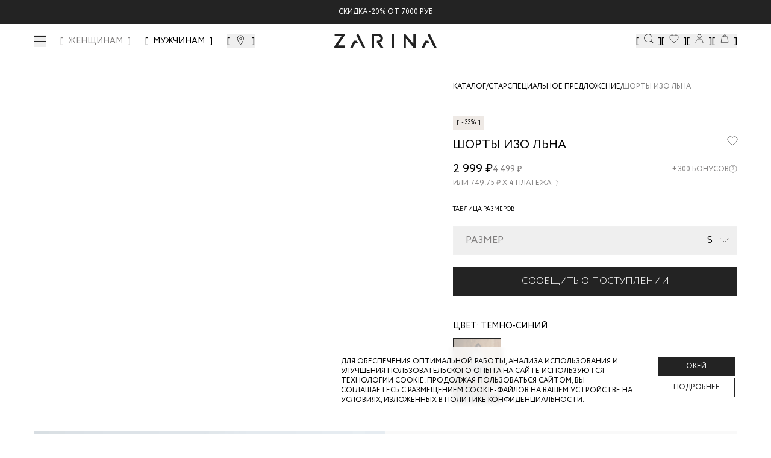

--- FILE ---
content_type: text/html; charset=utf-8
request_url: https://zarina.ru/catalog/product/3226300726-47/
body_size: 28279
content:
<!DOCTYPE html><html lang="en"><head><meta charSet="utf-8"/><meta name="viewport" content="width=device-width, initial-scale=1, minimum-scale=1, maximum-scale=1, user-scalable=no"/><link rel="preload" as="image" href="/images/icons/footer/appstore.svg"/><link rel="preload" as="image" href="/images/icons/footer/googleplay.svg"/><link rel="preload" as="image" href="/images/icons/footer/appgallery.svg"/><link rel="preload" as="image" href="/images/icons/footer/rustore.svg"/><link rel="preload" as="image" href="/images/icons/footer/akit_logo.svg"/><link rel="preload" as="image" href="/images/icons/footer/visa_logo.svg"/><link rel="preload" as="image" href="/images/icons/footer/mastercard_logo.svg"/><link rel="preload" as="image" href="/images/icons/footer/mir_logo.svg"/><link rel="preload" as="image" href="/images/icons/footer/halva_logo.svg"/><link rel="preload" as="image" href="/images/icons/tabbar/catalog.svg"/><link rel="stylesheet" href="/_next/static/css/742fbda09c00cb81.css" data-precedence="next"/><link rel="stylesheet" href="/_next/static/css/054dce9435827519.css" data-precedence="next"/><link rel="stylesheet" href="/_next/static/css/205459ac616424a6.css" data-precedence="next"/><link rel="stylesheet" href="/_next/static/css/466fa77c16539a64.css" data-precedence="next"/><link rel="stylesheet" href="/_next/static/css/31dde1c0ff1420f5.css" data-precedence="next"/><link rel="stylesheet" href="/_next/static/css/4d85a7b33f5207cb.css" data-precedence="next"/><link rel="stylesheet" href="/_next/static/css/872bfa1dc1f25eb5.css" data-precedence="next"/><link rel="stylesheet" href="/_next/static/css/3cc7373b6cdccfb3.css" data-precedence="next"/><link rel="stylesheet" href="/_next/static/css/35edc4ccc8f8ac8e.css" data-precedence="next"/><link rel="stylesheet" href="/_next/static/css/6e7f03fe2553fbb0.css" data-precedence="next"/><link rel="preload" as="script" fetchPriority="low" href="/_next/static/chunks/webpack-21a26eee2ebfe5c6.js"/><script src="/_next/static/chunks/4bd1b696-808603277c0a9a6c.js" async=""></script><script src="/_next/static/chunks/ed9f2dc4-ea083d181a3219f1.js" async=""></script><script src="/_next/static/chunks/633-7f0b80be0b0dbf95.js" async=""></script><script src="/_next/static/chunks/main-app-2f6973add484b6a7.js" async=""></script><script src="/_next/static/chunks/1356-e3539081faa6ca5f.js" async=""></script><script src="/_next/static/chunks/5803-19c3ba414ed02866.js" async=""></script><script src="/_next/static/chunks/8720-961b4944cf8af757.js" async=""></script><script src="/_next/static/chunks/1029-d8d5ba962d683a63.js" async=""></script><script src="/_next/static/chunks/5125-69b4e59e068a46bb.js" async=""></script><script src="/_next/static/chunks/3604-9e21f8830c4972cb.js" async=""></script><script src="/_next/static/chunks/4930-9de856a2320fa509.js" async=""></script><script src="/_next/static/chunks/356-383f0f682a548fa7.js" async=""></script><script src="/_next/static/chunks/app/layout-c7868f16c7acec95.js" async=""></script><script src="/_next/static/chunks/2619-796ba6694cfd2008.js" async=""></script><script src="/_next/static/chunks/6410-66349eaac6020b4e.js" async=""></script><script src="/_next/static/chunks/app/global-error-b3ad1344d6b37b38.js" async=""></script><script src="/_next/static/chunks/4909-eef322c208566a63.js" async=""></script><script src="/_next/static/chunks/1600-4a2270743cc35c9d.js" async=""></script><script src="/_next/static/chunks/5248-7559cf1323808bb2.js" async=""></script><script src="/_next/static/chunks/2071-e53454b99db8f564.js" async=""></script><script src="/_next/static/chunks/9927-07de241057808b66.js" async=""></script><script src="/_next/static/chunks/5279-f27b60f3dd530547.js" async=""></script><script src="/_next/static/chunks/9578-c4f05ee4b4814801.js" async=""></script><script src="/_next/static/chunks/5292-4b06a3d3afd85ad8.js" async=""></script><script src="/_next/static/chunks/7072-8c35c7b9850ac00b.js" async=""></script><script src="/_next/static/chunks/7073-b77f0beba0df3e14.js" async=""></script><script src="/_next/static/chunks/6185-452b0fa8331c0796.js" async=""></script><script src="/_next/static/chunks/9785-fd5a15aa1ae1cfd9.js" async=""></script><script src="/_next/static/chunks/4868-a8ef71762bf928e2.js" async=""></script><script src="/_next/static/chunks/205-d9e1e4b247201f5c.js" async=""></script><script src="/_next/static/chunks/4144-efe427afa19c6b6e.js" async=""></script><script src="/_next/static/chunks/5578-ec494eb1c414e10c.js" async=""></script><script src="/_next/static/chunks/6710-b5bfff121ff0ab08.js" async=""></script><script src="/_next/static/chunks/9269-c226aa8d779eb2b3.js" async=""></script><script src="/_next/static/chunks/616-8965d360ea86f493.js" async=""></script><script src="/_next/static/chunks/app/(landings)/layout-2e0c8097427d14a0.js" async=""></script><script src="/_next/static/chunks/6278-8e7b7060c5a3d5f6.js" async=""></script><script src="/_next/static/chunks/app/(main)/layout-8eda641d512a06e8.js" async=""></script><script src="/_next/static/chunks/app/(custom)/layout-07d1f3fc4018e07e.js" async=""></script><script src="/_next/static/chunks/app/(main)/catalog/product/%5Bproduct%5D/loading-3ddab1af969a0127.js" async=""></script><script src="/_next/static/chunks/app/not-found-966a5ebb3a168331.js" async=""></script><link rel="preload" href="https://cdn.diginetica.net/" as="script"/><link rel="preload" href="https://tracking.diginetica.net/" as="script"/><link rel="preload" href="https://tracking-app.diginetica.net/" as="script"/><link rel="preload" href="https://api.mindbox.ru/scripts/v1/tracker.js" as="script"/><link rel="preload" href="https://yastatic.net/s3/passport-sdk/autofill/v1/sdk-suggest-with-polyfills-latest.js" as="script"/><link rel="preload" href="https://cdn.diginetica.net/1378/client.js" as="script"/><link rel="preload" as="image" href="/images/icons/tabbar/favorite.svg"/><link rel="preload" as="image" href="/images/icons/tabbar/home.svg"/><link rel="preload" as="image" href="/images/icons/tabbar/profile.svg"/><link rel="preload" as="image" href="/images/icons/tabbar/cart.svg"/><meta name="next-size-adjust" content=""/><script src="/_next/static/chunks/polyfills-42372ed130431b0a.js" noModule=""></script></head><body class="__variable_e77558 flex min-h-screen flex-col"><div hidden=""><!--$?--><template id="B:0"></template><!--/$--></div><!--$--><!--/$--><a class="fixed z-[53] w-full bg-main-black" href="https://zarina.ru/posts/skidka-na-vse/"><div class="flex items-center justify-center py-3 text-xxs uppercase text-white md:text-xs">Скидка  -20% от 7000 руб</div></a><header class="mt-9 absolute left-0 right-0 top-0 z-[52] w-full transition duration-300 lg:fixed bg-transparent"><div class="mx-auto px-14"><div class="flex h-0 items-center justify-center sm:h-16 lg:justify-between"><div class="hidden items-center space-x-6 lg:flex"><button class="invert-0 cursor-pointer"><div class="visible"><span class="relative flex h-5 w-5 items-center justify-center"><span class="ease absolute block h-[1px] w-5 transition-transform duration-150 bg-main-black before:bg-main-black before:absolute before:block before:h-[1px] before:w-5 before:transition-all before:duration-100 before:ease-in before:-top-2 before:opacity-100 bg after:absolute after:block after:h-[1px] after:w-5 after:transition-all after:duration-100 after:ease-in after:bg-main-black after:-bottom-2 after:opacity-100"></span></span></div></button><nav class="xl:flex invert-0 hidden space-x-6 xl:text-xs 2xl:text-base "><a class="text-sm font-medium transition-colors bracketed hover:text-middle-gray 2xl:text-base text-middle-gray" href="/">ЖЕНЩИНАМ</a><a class="text-sm font-medium transition-colors bracketed hover:text-middle-gray 2xl:text-base " href="/man/">МУЖЧИНАМ</a></nav><button class="invert-0 flex cursor-pointer bracketed"><svg xmlns="http://www.w3.org/2000/svg" width="20" height="20" viewBox="0 0 20 20" fill="none"><mask id="mask0_4776_41044" maskUnits="userSpaceOnUse" x="0" y="0" width="20" height="20"><rect width="20" height="20" fill="#D9D9D9"></rect></mask><g mask="url(#mask0_4776_41044)"><path d="M14.5 7.72321C14.5 8.79048 14.1747 9.99005 13.6603 11.2107C13.148 12.4265 12.461 13.6331 11.7675 14.7063C11.0749 15.7782 10.3814 16.7085 9.86078 17.371C9.67348 17.6094 9.50883 17.8127 9.375 17.9751C9.24117 17.8127 9.07652 17.6094 8.88922 17.371C8.36861 16.7085 7.67509 15.7782 6.98246 14.7063C6.28901 13.6331 5.60201 12.4265 5.08967 11.2107C4.57528 9.99005 4.25 8.79048 4.25 7.72321C4.25 5.1489 6.509 3 9.375 3C12.241 3 14.5 5.1489 14.5 7.72321Z" stroke="currentColor"></path><path d="M9.37474 9.84118C10.3622 9.84118 11.1728 9.04848 11.1728 8.05829C11.1728 7.06809 10.3622 6.27539 9.37474 6.27539C8.38725 6.27539 7.57666 7.06809 7.57666 8.05829C7.57666 9.04848 8.38725 9.84118 9.37474 9.84118Z" stroke="currentColor"></path></g></svg></button></div><div class="absolute left-[50%] hidden -translate-x-[50%] sm:block invert-0"><div class="relative mx-auto flex w-full justify-center"><a href="/"><img alt="Logo" width="170" height="24" decoding="async" data-nimg="1" style="color:transparent" src="/images/icons/logo-new.svg"/></a></div></div><div class="hidden items-center gap-10 lg:flex invert-0"><button class="flex cursor-pointer bracketed" data-dgn-id="header-small-search-input"><img alt="Search" width="20" height="20" decoding="async" data-nimg="1" class="h-4 w-4 md:h-5 md:w-5 xl:h-4 xl:w-4 2xl:h-5 2xl:w-5" style="color:transparent" src="/images/icons/search-small.svg"/></button><button class="relative flex cursor-pointer bracketed"><img alt="Favorites" width="20" height="20" decoding="async" data-nimg="1" class="h-4 w-4 md:h-5 md:w-5 xl:h-4 xl:w-4 2xl:h-5 2xl:w-5" style="color:transparent" src="/images/icons/fav-header.svg"/></button><button class="flex cursor-pointer bracketed"><img alt="User" width="20" height="20" decoding="async" data-nimg="1" class="h-4 w-4 md:h-5 md:w-5 xl:h-4 xl:w-4 2xl:h-5 2xl:w-5" style="color:transparent" src="/images/icons/user.svg"/></button><button class="relative flex cursor-pointer bracketed"><img alt="Cart" width="20" height="20" decoding="async" data-nimg="1" class="h-4 w-4 md:h-5 md:w-5 xl:h-4 xl:w-4 2xl:h-5 2xl:w-5" style="color:transparent" src="/images/icons/cart.svg"/></button></div></div></div></header><main class="flex-grow"><!--$--><!--$?--><template id="B:1"></template><div class="fixed left-0 top-0 z-[999] flex h-screen w-full items-center justify-center bg-white"><div class="flex w-52 animate-pulse items-center justify-center"><img alt="Logo" width="170" height="24" decoding="async" data-nimg="1" style="color:transparent" src="/images/icons/logo-new.svg"/></div></div><!--/$--><!--/$--></main><footer class="w-full bg-white px-5 py-7 pb-16 uppercase lg:px-14 lg:pb-8"><div class="mx-auto flex w-full flex-col flex-wrap justify-between gap-6 lg:flex-row"><div class="flex w-full flex-col justify-between lg:w-1/4 lg:justify-between"><div class="mb-[20px]"><img alt="Zarina Club" width="165" height="12" decoding="async" data-nimg="1" style="color:transparent" src="/images/icons/zarina-club.svg"/></div><div class="w-full"><p class="mb-4 gap-4 text-xxs font-normal text-black sm:text-xs">Скидка до 30% при оплате бонусами для участников ZARINA CLUB</p><button class="inline-flex items-center cursor-pointer text-white uppercase justify-center gap-2 whitespace-nowrap font-medium ring-offset-background transition-colors focus-visible:outline-none focus-visible:ring-2 focus-visible:ring-ring focus-visible:ring-offset-2 disabled:pointer-events-none disabled:opacity-50 [&amp;_svg]:pointer-events-none [&amp;_svg]:size-4 [&amp;_svg]:shrink-0 bg-main-black hover:bg-main-black/90 h-12 w-full">Стать участником</button></div><div class="mb-[20px]"><div class="mb-[20px] mt-[20px] text-xs uppercase">подпишись на нашу новостную рассылку</div><form noValidate="" autoComplete="on" class="w-full"><div class="flex"><div class="w-full"><div class="group flex flex-col w-full"><div class="relative mb-1"><div class="relative flex items-center"><input id="email" placeholder="Введите ваш Email" class="text-sm md:text-base focus:shadow-outline group-[.with-error]:border-error group-[.with-error]:focus:border-error block w-full appearance-none bg-white bg-clip-text py-0.5 leading-normal focus:border-black focus:outline-none disabled:bg-gray-50 disabled:opacity-50 uppercase h-[40px] flex-1 border border-gray-200 pl-[10px]" type="email" name="email"/></div></div></div></div><div><button class="inline-flex relative px-5 items-center border border-main-black cursor-pointer uppercase text-white justify-center gap-2 whitespace-nowrap transition-colors focus-visible:outline-none disabled:pointer-events-none disabled:opacity-50 [&amp;_svg]:pointer-events-none [&amp;_svg]:size-4 [&amp;_svg]:shrink-0 bg-main-black hover:bg-main-black/90 text-xs 2xl:text-sm h-[40px] 2xl:h-[40px] w-[40px]" disabled=""><span class="text-sm font-light lg:text-base"><svg xmlns="http://www.w3.org/2000/svg" width="24" height="24" viewBox="0 0 24 24" fill="none" stroke="currentColor" stroke-width="2" stroke-linecap="round" stroke-linejoin="round" class="lucide lucide-arrow-right"><path d="M5 12h14"></path><path d="m12 5 7 7-7 7"></path></svg></span></button></div></div><div><label for="footer_agree"><div class="mt-7 flex gap-2.5"><button type="button" role="checkbox" aria-checked="false" data-state="unchecked" value="on" class="peer h-4 w-4 shrink-0 border border-middle-gray focus-visible:outline-none disabled:cursor-not-allowed disabled:opacity-50 data-[state=checked]:border-main-black data-[state=checked]:text-main-black" id="footer_agree"></button><input type="checkbox" aria-hidden="true" style="transform:translateX(-100%);position:absolute;pointer-events:none;opacity:0;margin:0" tabindex="-1" name="footer_agree" value="on"/><p class="text-xxs uppercase text-gray-400">даю согласие на получение маркетинговых коммуникаций и на<!-- --> <a class="underline decoration-[0.025rem] underline-offset-[3px]" target="_blank" href="/help/docs/data-consent/">обработку персональных данных.<!-- --> </a>Подробную информацию об условии обработки персональных данных можно найти в<!-- --> <a target="_blank" class="underline decoration-[0.025rem] underline-offset-[3px]" href="/help/docs/privacy-policy/">Политике конфиденциальности</a></p></div></label></div></form></div><div class="hidden w-full justify-between lg:flex"><div class="space-y-0 lg:space-y-6"><div class="flex flex-col"><a class="text-main-black text-xxs sm:text-xs" href="tel:88007070666">8 800 70 70 666</a><span class="text-middle-gray text-xxs mt-0.5 sm:text-xs">Звонок бесплатный по россии</span></div><div class="flex gap-2"><a target="_blank" href="https://vk.com/zarinaofficial"><img alt="VK" width="20" height="20" decoding="async" data-nimg="1" style="color:transparent" src="/images/icons/footer/vk.svg"/></a><a target="_blank" href="https://www.youtube.com/user/ZarinaVideo"><img alt="Youtube" width="20" height="20" decoding="async" data-nimg="1" style="color:transparent" src="/images/icons/footer/youtube.svg"/></a><a target="_blank" href="https://t.me/zarina_brand"><img alt="Telegram" width="20" height="20" decoding="async" data-nimg="1" style="color:transparent" src="/images/icons/footer/tg.svg"/></a></div></div></div></div><div class="flex w-full flex-col justify-between gap-0 px-0 py-5 text-xxs sm:text-xs md:flex-row lg:w-3/5 lg:gap-6 lg:py-0 2xl:w-1/2"><div data-orientation="vertical"><div data-state="closed" data-orientation="vertical" class="border-0"><h3 data-orientation="vertical" data-state="closed" class="flex lg:block"><button type="button" aria-controls="radix-_R_594nnpb_" aria-expanded="false" data-state="closed" data-orientation="vertical" id="radix-_R_194nnpb_" class="flex w-full items-center justify-between gap-2 py-2 lg:py-0 lg:pb-3 font-normal uppercase text-main-black" data-radix-collection-item="">Каталог</button></h3><div data-state="closed" id="radix-_R_594nnpb_" role="region" aria-labelledby="radix-_R_194nnpb_" data-orientation="vertical" class="overflow-hidden text-sm transition-all data-[state=closed]:animate-accordion-up data-[state=open]:animate-accordion-down" style="--radix-accordion-content-height:var(--radix-collapsible-content-height);--radix-accordion-content-width:var(--radix-collapsible-content-width)"><div class="pb-4 pt-0"><ul class="flex h-full flex-col justify-between gap-5"></ul></div></div></div></div><div data-orientation="vertical"><div data-state="closed" data-orientation="vertical" class="border-0"><h3 data-orientation="vertical" data-state="closed" class="flex lg:block"><button type="button" aria-controls="radix-_R_694nnpb_" aria-expanded="false" data-state="closed" data-orientation="vertical" id="radix-_R_294nnpb_" class="flex w-full items-center justify-between gap-2 py-2 lg:py-0 lg:pb-3 font-normal uppercase text-main-black" data-radix-collection-item="">Помощь покупателю</button></h3><div data-state="closed" id="radix-_R_694nnpb_" role="region" aria-labelledby="radix-_R_294nnpb_" data-orientation="vertical" class="overflow-hidden text-sm transition-all data-[state=closed]:animate-accordion-up data-[state=open]:animate-accordion-down" style="--radix-accordion-content-height:var(--radix-collapsible-content-height);--radix-accordion-content-width:var(--radix-collapsible-content-width)"><div class="pb-4 pt-0"><ul class="flex h-full flex-col justify-between gap-5"><li><a class="text-gray-main hover:text-gray85 text-[10px] font-normal transition-colors lg:text-xs" href="/help/delivery-and-payment/">Доставка и оплата</a></li><li><a class="text-gray-main hover:text-gray85 text-[10px] font-normal transition-colors lg:text-xs" href="/help/refund/">Обмен и возврат</a></li><li><a class="text-gray-main hover:text-gray85 text-[10px] font-normal transition-colors lg:text-xs" href="/help/">Вопросы и ответы</a></li><li><a class="text-gray-main hover:text-gray85 text-[10px] font-normal transition-colors lg:text-xs" href="/bonus/">Программа лояльности</a></li><li><a class="text-gray-main hover:text-gray85 text-[10px] font-normal transition-colors lg:text-xs" href="/gift-card/">Подарочные сертификаты</a></li><li><a class="text-gray-main hover:text-gray85 text-[10px] font-normal transition-colors lg:text-xs" href="/help/docs/">Документы сайта</a></li></ul></div></div></div></div><div data-orientation="vertical"><div data-state="closed" data-orientation="vertical" class="border-0"><h3 data-orientation="vertical" data-state="closed" class="flex lg:block"><button type="button" aria-controls="radix-_R_794nnpb_" aria-expanded="false" data-state="closed" data-orientation="vertical" id="radix-_R_394nnpb_" class="flex w-full items-center justify-between gap-2 py-2 lg:py-0 lg:pb-3 font-normal uppercase text-main-black" data-radix-collection-item="">Компания</button></h3><div data-state="closed" id="radix-_R_794nnpb_" role="region" aria-labelledby="radix-_R_394nnpb_" data-orientation="vertical" class="overflow-hidden text-sm transition-all data-[state=closed]:animate-accordion-up data-[state=open]:animate-accordion-down" style="--radix-accordion-content-height:var(--radix-collapsible-content-height);--radix-accordion-content-width:var(--radix-collapsible-content-width)"><div class="pb-4 pt-0"><ul class="flex h-full flex-col justify-between gap-5 xl:justify-end"><li><a target="_self" class="text-gray-main hover:text-gray85 text-[10px] font-normal transition-colors lg:text-xs" href="/about/">О бренде</a></li><li><a target="_blank" class="text-gray-main hover:text-gray85 text-[10px] font-normal transition-colors lg:text-xs" href="https://spb.hh.ru/employer/55440">Карьера в Zarina</a></li><li><a target="_self" class="text-gray-main hover:text-gray85 text-[10px] font-normal transition-colors lg:text-xs" href="/about/contacts/">Контакты</a></li><li><a target="_self" class="text-gray-main hover:text-gray85 text-[10px] font-normal transition-colors lg:text-xs" href="/posts/">Новости и акции</a></li><li><a target="_self" class="text-gray-main hover:text-gray85 text-[10px] font-normal transition-colors lg:text-xs" href="/shops/">Магазины</a></li></ul></div></div></div></div></div><div class="flex w-full justify-between lg:hidden"><div class="flex w-full items-center justify-between"><div class="flex flex-col"><a class="text-main-black text-xxs sm:text-xs" href="tel:88007070666">8 800 70 70 666</a><span class="text-middle-gray text-xxs mt-0.5 sm:text-xs">Звонок бесплатный по россии</span></div><div class="flex gap-2"><a target="_blank" href="https://vk.com/zarinaofficial"><img alt="VK" width="20" height="20" decoding="async" data-nimg="1" style="color:transparent" src="/images/icons/footer/vk.svg"/></a><a target="_blank" href="https://www.youtube.com/user/ZarinaVideo"><img alt="Youtube" width="20" height="20" decoding="async" data-nimg="1" style="color:transparent" src="/images/icons/footer/youtube.svg"/></a><a target="_blank" href="https://t.me/zarina_brand"><img alt="Telegram" width="20" height="20" decoding="async" data-nimg="1" style="color:transparent" src="/images/icons/footer/tg.svg"/></a></div></div></div><div class="flex w-full flex-wrap space-y-10 pt-10 lg:justify-between lg:pt-0 2xl:w-1/5 2xl:flex-col 2xl:items-end"><div class="flex w-full items-start items-end gap-4 sm:w-1/2 lg:w-auto"><a target="_blank" href="https://apps.apple.com/ru/app/id1640213769"><img alt="AppStore" width="93" height="24" decoding="async" data-nimg="1" style="color:transparent" src="/images/icons/footer/appstore.svg"/></a><a target="_blank" href="https://play.google.com/store/apps/details?id=ru.livetyping.zarina"><img alt="GooglePlay" width="103" height="25" decoding="async" data-nimg="1" style="color:transparent" src="/images/icons/footer/googleplay.svg"/></a><a target="_blank" href="https://appgallery.huawei.com/app/C115515961?sharePrepath=ag&amp;locale=ru_RU"><img alt="AppGallery" width="93" height="24" decoding="async" data-nimg="1" style="color:transparent" src="/images/icons/footer/appgallery.svg"/></a><a target="_blank" href="https://www.rustore.ru/catalog/app/ru.livetyping.zarina"><img alt="Rustore" width="93" height="24" decoding="async" data-nimg="1" style="color:transparent" src="/images/icons/footer/rustore.svg"/></a></div><div class="flex w-full flex-row items-center justify-start gap-5 sm:w-1/2 sm:justify-end lg:w-auto lg:justify-start"><img alt="Akit" width="19" height="19" decoding="async" data-nimg="1" style="color:transparent" src="/images/icons/footer/akit_logo.svg"/><img alt="Visa" width="31" height="10" decoding="async" data-nimg="1" style="color:transparent" src="/images/icons/footer/visa_logo.svg"/><img alt="MasterCard" width="17" height="13" decoding="async" data-nimg="1" style="color:transparent" src="/images/icons/footer/mastercard_logo.svg"/><img alt="Mir" width="38" height="10" decoding="async" data-nimg="1" style="color:transparent" src="/images/icons/footer/mir_logo.svg"/><img alt="Halva" width="57" height="14" decoding="async" data-nimg="1" style="color:transparent" src="/images/icons/footer/halva_logo.svg"/></div><div class="w-full text-xxs text-black sm:text-xs lg:w-auto">© <!-- -->2026<!-- --> Zarina Все права защищены</div></div></div></footer><div class="fixed bottom-0 left-0 z-[52] flex h-14 w-full justify-center bg-[#FFFFFF4D] backdrop-blur-[20px] lg:hidden"><div class="mx-auto flex w-full max-w-lg items-center justify-between py-2"><div class="relative flex h-14 flex-1 flex-col items-center justify-center opacity-30"><button class="h-full w-full text-[9px]"><div class="relative flex items-center justify-center"><img alt="catalog" width="22" height="16" decoding="async" data-nimg="1" style="color:transparent" src="/images/icons/tabbar/catalog.svg"/></div><div class="flex items-center justify-center pt-1 text-[9px] uppercase text-gray-main/35">Каталог</div></button></div><div class="relative flex h-14 flex-1 flex-col items-center justify-center opacity-30"><a href="/favorites/"><div class="relative flex items-center justify-center"><img alt="favorites" width="20" height="20" decoding="async" data-nimg="1" style="color:transparent" src="/images/icons/tabbar/favorite.svg"/></div><div class="flex items-center justify-center pt-1 text-[9px] uppercase text-gray-main/35">Избранное</div></a></div><div class="relative flex h-14 flex-1 flex-col items-center justify-center opacity-30"><a href="/"><div class="relative flex items-center justify-center"><img alt="home" width="20" height="20" decoding="async" data-nimg="1" style="color:transparent" src="/images/icons/tabbar/home.svg"/></div><div class="flex items-center justify-center pt-1 text-[9px] uppercase text-gray-main/35">Главная</div></a></div><div class="relative flex h-14 flex-1 flex-col items-center justify-center opacity-30"><button class="h-full w-full text-[9px]"><div class="relative flex items-center justify-center"><img alt="profile" width="20" height="20" decoding="async" data-nimg="1" style="color:transparent" src="/images/icons/tabbar/profile.svg"/></div><div class="flex items-center justify-center pt-1 text-[9px] uppercase text-gray-main/35">Профиль</div></button></div><div class="relative flex h-14 flex-1 flex-col items-center justify-center opacity-30"><button class="h-full w-full text-[9px]"><div class="relative flex items-center justify-center"><img alt="cart" width="20" height="20" decoding="async" data-nimg="1" style="color:transparent" src="/images/icons/tabbar/cart.svg"/></div><div class="flex items-center justify-center pt-1 text-[9px] uppercase text-gray-main/35">Корзина</div></button></div></div></div><section aria-label="Notifications alt+T" tabindex="-1" aria-live="polite" aria-relevant="additions text" aria-atomic="false"></section><script>requestAnimationFrame(function(){$RT=performance.now()});</script><script src="/_next/static/chunks/webpack-21a26eee2ebfe5c6.js" id="_R_" async=""></script><div hidden id="S:1"><template id="P:2"></template><!--$?--><template id="B:3"></template><!--/$--></div><script>(self.__next_f=self.__next_f||[]).push([0])</script><script>self.__next_f.push([1,"1:\"$Sreact.fragment\"\n2:I[41402,[\"1356\",\"static/chunks/1356-e3539081faa6ca5f.js\",\"5803\",\"static/chunks/5803-19c3ba414ed02866.js\",\"8720\",\"static/chunks/8720-961b4944cf8af757.js\",\"1029\",\"static/chunks/1029-d8d5ba962d683a63.js\",\"5125\",\"static/chunks/5125-69b4e59e068a46bb.js\",\"3604\",\"static/chunks/3604-9e21f8830c4972cb.js\",\"4930\",\"static/chunks/4930-9de856a2320fa509.js\",\"356\",\"static/chunks/356-383f0f682a548fa7.js\",\"7177\",\"static/chunks/app/layout-c7868f16c7acec95.js\"],\"\"]\n3:\"$Sreact.suspense\"\n4:I[20747,[\"1356\",\"static/chunks/1356-e3539081faa6ca5f.js\",\"5803\",\"static/chunks/5803-19c3ba414ed02866.js\",\"8720\",\"static/chunks/8720-961b4944cf8af757.js\",\"1029\",\"static/chunks/1029-d8d5ba962d683a63.js\",\"5125\",\"static/chunks/5125-69b4e59e068a46bb.js\",\"3604\",\"static/chunks/3604-9e21f8830c4972cb.js\",\"4930\",\"static/chunks/4930-9de856a2320fa509.js\",\"356\",\"static/chunks/356-383f0f682a548fa7.js\",\"7177\",\"static/chunks/app/layout-c7868f16c7acec95.js\"],\"default\"]\ne:I[54062,[\"2619\",\"static/chunks/2619-796ba6694cfd2008.js\",\"6410\",\"static/chunks/6410-66349eaac6020b4e.js\",\"4219\",\"static/chunks/app/global-error-b3ad1344d6b37b38.js\"],\"default\"]\n"])</script><script>self.__next_f.push([1,"10:I[77574,[\"1356\",\"static/chunks/1356-e3539081faa6ca5f.js\",\"2619\",\"static/chunks/2619-796ba6694cfd2008.js\",\"4909\",\"static/chunks/4909-eef322c208566a63.js\",\"5803\",\"static/chunks/5803-19c3ba414ed02866.js\",\"1600\",\"static/chunks/1600-4a2270743cc35c9d.js\",\"5248\",\"static/chunks/5248-7559cf1323808bb2.js\",\"8720\",\"static/chunks/8720-961b4944cf8af757.js\",\"2071\",\"static/chunks/2071-e53454b99db8f564.js\",\"9927\",\"static/chunks/9927-07de241057808b66.js\",\"5279\",\"static/chunks/5279-f27b60f3dd530547.js\",\"9578\",\"static/chunks/9578-c4f05ee4b4814801.js\",\"5292\",\"static/chunks/5292-4b06a3d3afd85ad8.js\",\"7072\",\"static/chunks/7072-8c35c7b9850ac00b.js\",\"7073\",\"static/chunks/7073-b77f0beba0df3e14.js\",\"6185\",\"static/chunks/6185-452b0fa8331c0796.js\",\"9785\",\"static/chunks/9785-fd5a15aa1ae1cfd9.js\",\"4868\",\"static/chunks/4868-a8ef71762bf928e2.js\",\"205\",\"static/chunks/205-d9e1e4b247201f5c.js\",\"1029\",\"static/chunks/1029-d8d5ba962d683a63.js\",\"5125\",\"static/chunks/5125-69b4e59e068a46bb.js\",\"4144\",\"static/chunks/4144-efe427afa19c6b6e.js\",\"4930\",\"static/chunks/4930-9de856a2320fa509.js\",\"5578\",\"static/chunks/5578-ec494eb1c414e10c.js\",\"6710\",\"static/chunks/6710-b5bfff121ff0ab08.js\",\"9269\",\"static/chunks/9269-c226aa8d779eb2b3.js\",\"616\",\"static/chunks/616-8965d360ea86f493.js\",\"5307\",\"static/chunks/app/(landings)/layout-2e0c8097427d14a0.js\"],\"default\"]\n"])</script><script>self.__next_f.push([1,"11:I[9766,[],\"\"]\n12:I[98924,[],\"\"]\n"])</script><script>self.__next_f.push([1,"13:I[12609,[\"1356\",\"static/chunks/1356-e3539081faa6ca5f.js\",\"2619\",\"static/chunks/2619-796ba6694cfd2008.js\",\"4909\",\"static/chunks/4909-eef322c208566a63.js\",\"5803\",\"static/chunks/5803-19c3ba414ed02866.js\",\"1600\",\"static/chunks/1600-4a2270743cc35c9d.js\",\"5248\",\"static/chunks/5248-7559cf1323808bb2.js\",\"8720\",\"static/chunks/8720-961b4944cf8af757.js\",\"2071\",\"static/chunks/2071-e53454b99db8f564.js\",\"9927\",\"static/chunks/9927-07de241057808b66.js\",\"5279\",\"static/chunks/5279-f27b60f3dd530547.js\",\"9578\",\"static/chunks/9578-c4f05ee4b4814801.js\",\"5292\",\"static/chunks/5292-4b06a3d3afd85ad8.js\",\"7072\",\"static/chunks/7072-8c35c7b9850ac00b.js\",\"7073\",\"static/chunks/7073-b77f0beba0df3e14.js\",\"6185\",\"static/chunks/6185-452b0fa8331c0796.js\",\"9785\",\"static/chunks/9785-fd5a15aa1ae1cfd9.js\",\"4868\",\"static/chunks/4868-a8ef71762bf928e2.js\",\"205\",\"static/chunks/205-d9e1e4b247201f5c.js\",\"1029\",\"static/chunks/1029-d8d5ba962d683a63.js\",\"5125\",\"static/chunks/5125-69b4e59e068a46bb.js\",\"4144\",\"static/chunks/4144-efe427afa19c6b6e.js\",\"4930\",\"static/chunks/4930-9de856a2320fa509.js\",\"5578\",\"static/chunks/5578-ec494eb1c414e10c.js\",\"6710\",\"static/chunks/6710-b5bfff121ff0ab08.js\",\"9269\",\"static/chunks/9269-c226aa8d779eb2b3.js\",\"616\",\"static/chunks/616-8965d360ea86f493.js\",\"6278\",\"static/chunks/6278-8e7b7060c5a3d5f6.js\",\"2076\",\"static/chunks/app/(main)/layout-8eda641d512a06e8.js\"],\"default\"]\n"])</script><script>self.__next_f.push([1,"14:I[63032,[\"1356\",\"static/chunks/1356-e3539081faa6ca5f.js\",\"2619\",\"static/chunks/2619-796ba6694cfd2008.js\",\"4909\",\"static/chunks/4909-eef322c208566a63.js\",\"5803\",\"static/chunks/5803-19c3ba414ed02866.js\",\"1600\",\"static/chunks/1600-4a2270743cc35c9d.js\",\"5248\",\"static/chunks/5248-7559cf1323808bb2.js\",\"8720\",\"static/chunks/8720-961b4944cf8af757.js\",\"2071\",\"static/chunks/2071-e53454b99db8f564.js\",\"9927\",\"static/chunks/9927-07de241057808b66.js\",\"5279\",\"static/chunks/5279-f27b60f3dd530547.js\",\"9578\",\"static/chunks/9578-c4f05ee4b4814801.js\",\"5292\",\"static/chunks/5292-4b06a3d3afd85ad8.js\",\"7072\",\"static/chunks/7072-8c35c7b9850ac00b.js\",\"7073\",\"static/chunks/7073-b77f0beba0df3e14.js\",\"6185\",\"static/chunks/6185-452b0fa8331c0796.js\",\"9785\",\"static/chunks/9785-fd5a15aa1ae1cfd9.js\",\"4868\",\"static/chunks/4868-a8ef71762bf928e2.js\",\"205\",\"static/chunks/205-d9e1e4b247201f5c.js\",\"1029\",\"static/chunks/1029-d8d5ba962d683a63.js\",\"5125\",\"static/chunks/5125-69b4e59e068a46bb.js\",\"4144\",\"static/chunks/4144-efe427afa19c6b6e.js\",\"4930\",\"static/chunks/4930-9de856a2320fa509.js\",\"5578\",\"static/chunks/5578-ec494eb1c414e10c.js\",\"6710\",\"static/chunks/6710-b5bfff121ff0ab08.js\",\"9269\",\"static/chunks/9269-c226aa8d779eb2b3.js\",\"616\",\"static/chunks/616-8965d360ea86f493.js\",\"6278\",\"static/chunks/6278-8e7b7060c5a3d5f6.js\",\"2076\",\"static/chunks/app/(main)/layout-8eda641d512a06e8.js\"],\"default\"]\n"])</script><script>self.__next_f.push([1,"15:I[36588,[\"2619\",\"static/chunks/2619-796ba6694cfd2008.js\",\"4909\",\"static/chunks/4909-eef322c208566a63.js\",\"5398\",\"static/chunks/app/(custom)/layout-07d1f3fc4018e07e.js\"],\"default\"]\n"])</script><script>self.__next_f.push([1,"16:I[25079,[\"1356\",\"static/chunks/1356-e3539081faa6ca5f.js\",\"2619\",\"static/chunks/2619-796ba6694cfd2008.js\",\"4909\",\"static/chunks/4909-eef322c208566a63.js\",\"5803\",\"static/chunks/5803-19c3ba414ed02866.js\",\"1600\",\"static/chunks/1600-4a2270743cc35c9d.js\",\"5248\",\"static/chunks/5248-7559cf1323808bb2.js\",\"8720\",\"static/chunks/8720-961b4944cf8af757.js\",\"2071\",\"static/chunks/2071-e53454b99db8f564.js\",\"9927\",\"static/chunks/9927-07de241057808b66.js\",\"5279\",\"static/chunks/5279-f27b60f3dd530547.js\",\"9578\",\"static/chunks/9578-c4f05ee4b4814801.js\",\"5292\",\"static/chunks/5292-4b06a3d3afd85ad8.js\",\"7072\",\"static/chunks/7072-8c35c7b9850ac00b.js\",\"7073\",\"static/chunks/7073-b77f0beba0df3e14.js\",\"6185\",\"static/chunks/6185-452b0fa8331c0796.js\",\"9785\",\"static/chunks/9785-fd5a15aa1ae1cfd9.js\",\"4868\",\"static/chunks/4868-a8ef71762bf928e2.js\",\"205\",\"static/chunks/205-d9e1e4b247201f5c.js\",\"1029\",\"static/chunks/1029-d8d5ba962d683a63.js\",\"5125\",\"static/chunks/5125-69b4e59e068a46bb.js\",\"4144\",\"static/chunks/4144-efe427afa19c6b6e.js\",\"4930\",\"static/chunks/4930-9de856a2320fa509.js\",\"5578\",\"static/chunks/5578-ec494eb1c414e10c.js\",\"6710\",\"static/chunks/6710-b5bfff121ff0ab08.js\",\"9269\",\"static/chunks/9269-c226aa8d779eb2b3.js\",\"616\",\"static/chunks/616-8965d360ea86f493.js\",\"6278\",\"static/chunks/6278-8e7b7060c5a3d5f6.js\",\"2076\",\"static/chunks/app/(main)/layout-8eda641d512a06e8.js\"],\"default\"]\n"])</script><script>self.__next_f.push([1,"17:I[23482,[\"1356\",\"static/chunks/1356-e3539081faa6ca5f.js\",\"2619\",\"static/chunks/2619-796ba6694cfd2008.js\",\"4909\",\"static/chunks/4909-eef322c208566a63.js\",\"5803\",\"static/chunks/5803-19c3ba414ed02866.js\",\"1600\",\"static/chunks/1600-4a2270743cc35c9d.js\",\"5248\",\"static/chunks/5248-7559cf1323808bb2.js\",\"8720\",\"static/chunks/8720-961b4944cf8af757.js\",\"2071\",\"static/chunks/2071-e53454b99db8f564.js\",\"9927\",\"static/chunks/9927-07de241057808b66.js\",\"5279\",\"static/chunks/5279-f27b60f3dd530547.js\",\"9578\",\"static/chunks/9578-c4f05ee4b4814801.js\",\"5292\",\"static/chunks/5292-4b06a3d3afd85ad8.js\",\"7072\",\"static/chunks/7072-8c35c7b9850ac00b.js\",\"7073\",\"static/chunks/7073-b77f0beba0df3e14.js\",\"6185\",\"static/chunks/6185-452b0fa8331c0796.js\",\"9785\",\"static/chunks/9785-fd5a15aa1ae1cfd9.js\",\"4868\",\"static/chunks/4868-a8ef71762bf928e2.js\",\"205\",\"static/chunks/205-d9e1e4b247201f5c.js\",\"1029\",\"static/chunks/1029-d8d5ba962d683a63.js\",\"5125\",\"static/chunks/5125-69b4e59e068a46bb.js\",\"4144\",\"static/chunks/4144-efe427afa19c6b6e.js\",\"4930\",\"static/chunks/4930-9de856a2320fa509.js\",\"5578\",\"static/chunks/5578-ec494eb1c414e10c.js\",\"6710\",\"static/chunks/6710-b5bfff121ff0ab08.js\",\"9269\",\"static/chunks/9269-c226aa8d779eb2b3.js\",\"616\",\"static/chunks/616-8965d360ea86f493.js\",\"5307\",\"static/chunks/app/(landings)/layout-2e0c8097427d14a0.js\"],\"default\"]\n"])</script><script>self.__next_f.push([1,"19:I[24431,[],\"OutletBoundary\"]\n1b:I[15278,[],\"AsyncMetadataOutlet\"]\n1d:I[81356,[\"1356\",\"static/chunks/1356-e3539081faa6ca5f.js\",\"3750\",\"static/chunks/app/(main)/catalog/product/%5Bproduct%5D/loading-3ddab1af969a0127.js\"],\"Image\"]\n1e:I[24431,[],\"ViewportBoundary\"]\n20:I[24431,[],\"MetadataBoundary\"]\n22:I[84100,[\"1356\",\"static/chunks/1356-e3539081faa6ca5f.js\",\"5803\",\"static/chunks/5803-19c3ba414ed02866.js\",\"8720\",\"static/chunks/8720-961b4944cf8af757.js\",\"1029\",\"static/chunks/1029-d8d5ba962d683a63.js\",\"5125\",\"static/chunks/5125-69b4e59e068a46bb.js\",\"3604\",\"static/chunks/3604-9e21f8830c4972cb.js\",\"4930\",\"static/chunks/4930-9de856a2320fa509.js\",\"356\",\"static/chunks/356-383f0f682a548fa7.js\",\"7177\",\"static/chunks/app/layout-c7868f16c7acec95.js\"],\"CheckBuildVersion\"]\n23:I[75967,[\"1356\",\"static/chunks/1356-e3539081faa6ca5f.js\",\"5803\",\"static/chunks/5803-19c3ba414ed02866.js\",\"8720\",\"static/chunks/8720-961b4944cf8af757.js\",\"1029\",\"static/chunks/1029-d8d5ba962d683a63.js\",\"5125\",\"static/chunks/5125-69b4e59e068a46bb.js\",\"3604\",\"static/chunks/3604-9e21f8830c4972cb.js\",\"4930\",\"static/chunks/4930-9de856a2320fa509.js\",\"356\",\"static/chunks/356-383f0f682a548fa7.js\",\"7177\",\"static/chunks/app/layout-c7868f16c7acec95.js\"],\"IosAppProvider\"]\n24:I[30205,[\"1356\",\"static/chunks/1356-e3539081faa6ca5f.js\",\"5803\",\"static/chunks/5803-19c3ba414ed02866.js\",\"8720\",\"static/chunks/8720-961b4944cf8af757.js\",\"1029\",\"static/chunks/1029-d8d5ba962d683a63.js\",\"5125\",\"static/chunks/5125-69b4e59e068a46bb.js\",\"3604\",\"static/chunks/3604-9e21f8830c4972cb.js\",\"4930\",\"static/chunks/4930-9de856a2320fa509.js\",\"356\",\"static/chunks/356-383f0f682a548fa7.js\",\"7177\",\"static/chunks/app/layout-c7868f16c7acec95.js\"],\"TextColorProvider\"]\n25:I[75471,[\"1356\",\"static/chunks/1356-e3539081faa6ca5f.js\",\"5803\",\"static/chunks/5803-19c3ba414ed02866.js\",\"8720\",\"static/chunks/8720-961b4944cf8af757.js\",\"1029\",\"static/chunks/1029-d8d5ba962d683a63.js\",\"5125\",\"static/chunks/5125-69b4e59e068a46bb.js\",\"3604\",\"static/chunks/3604-9e21f8830c4972cb.js\",\"4930\",\"static/chunks/4930-9de856a2320fa50"])</script><script>self.__next_f.push([1,"9.js\",\"356\",\"static/chunks/356-383f0f682a548fa7.js\",\"7177\",\"static/chunks/app/layout-c7868f16c7acec95.js\"],\"AuthInitProvider\"]\n26:I[43922,[\"1356\",\"static/chunks/1356-e3539081faa6ca5f.js\",\"5803\",\"static/chunks/5803-19c3ba414ed02866.js\",\"8720\",\"static/chunks/8720-961b4944cf8af757.js\",\"1029\",\"static/chunks/1029-d8d5ba962d683a63.js\",\"5125\",\"static/chunks/5125-69b4e59e068a46bb.js\",\"3604\",\"static/chunks/3604-9e21f8830c4972cb.js\",\"4930\",\"static/chunks/4930-9de856a2320fa509.js\",\"356\",\"static/chunks/356-383f0f682a548fa7.js\",\"7177\",\"static/chunks/app/layout-c7868f16c7acec95.js\"],\"default\"]\n27:I[85521,[\"1356\",\"static/chunks/1356-e3539081faa6ca5f.js\",\"5803\",\"static/chunks/5803-19c3ba414ed02866.js\",\"8720\",\"static/chunks/8720-961b4944cf8af757.js\",\"1029\",\"static/chunks/1029-d8d5ba962d683a63.js\",\"5125\",\"static/chunks/5125-69b4e59e068a46bb.js\",\"3604\",\"static/chunks/3604-9e21f8830c4972cb.js\",\"4930\",\"static/chunks/4930-9de856a2320fa509.js\",\"356\",\"static/chunks/356-383f0f682a548fa7.js\",\"7177\",\"static/chunks/app/layout-c7868f16c7acec95.js\"],\"default\"]\n28:I[39962,[\"1356\",\"static/chunks/1356-e3539081faa6ca5f.js\",\"5803\",\"static/chunks/5803-19c3ba414ed02866.js\",\"8720\",\"static/chunks/8720-961b4944cf8af757.js\",\"1029\",\"static/chunks/1029-d8d5ba962d683a63.js\",\"5125\",\"static/chunks/5125-69b4e59e068a46bb.js\",\"3604\",\"static/chunks/3604-9e21f8830c4972cb.js\",\"4930\",\"static/chunks/4930-9de856a2320fa509.js\",\"356\",\"static/chunks/356-383f0f682a548fa7.js\",\"7177\",\"static/chunks/app/layout-c7868f16c7acec95.js\"],\"DrawerProvider\"]\n29:I[33486,[\"2619\",\"static/chunks/2619-796ba6694cfd2008.js\",\"4909\",\"static/chunks/4909-eef322c208566a63.js\",\"4345\",\"static/chunks/app/not-found-966a5ebb3a168331.js\"],\"default\"]\n2a:I[12729,[\"1356\",\"static/chunks/1356-e3539081faa6ca5f.js\",\"5803\",\"static/chunks/5803-19c3ba414ed02866.js\",\"8720\",\"static/chunks/8720-961b4944cf8af757.js\",\"1029\",\"static/chunks/1029-d8d5ba962d683a63.js\",\"5125\",\"static/chunks/5125-69b4e59e068a46bb.js\",\"3604\",\"static/chunks/3604-9e21f8830c4972cb.js\",\"4930\",\"static/chunks/4930-9de856a2320fa509.js\",\"356\",\"st"])</script><script>self.__next_f.push([1,"atic/chunks/356-383f0f682a548fa7.js\",\"7177\",\"static/chunks/app/layout-c7868f16c7acec95.js\"],\"default\"]\n"])</script><script>self.__next_f.push([1,"2b:I[77564,[\"1356\",\"static/chunks/1356-e3539081faa6ca5f.js\",\"2619\",\"static/chunks/2619-796ba6694cfd2008.js\",\"4909\",\"static/chunks/4909-eef322c208566a63.js\",\"5803\",\"static/chunks/5803-19c3ba414ed02866.js\",\"1600\",\"static/chunks/1600-4a2270743cc35c9d.js\",\"5248\",\"static/chunks/5248-7559cf1323808bb2.js\",\"8720\",\"static/chunks/8720-961b4944cf8af757.js\",\"2071\",\"static/chunks/2071-e53454b99db8f564.js\",\"9927\",\"static/chunks/9927-07de241057808b66.js\",\"5279\",\"static/chunks/5279-f27b60f3dd530547.js\",\"9578\",\"static/chunks/9578-c4f05ee4b4814801.js\",\"5292\",\"static/chunks/5292-4b06a3d3afd85ad8.js\",\"7072\",\"static/chunks/7072-8c35c7b9850ac00b.js\",\"7073\",\"static/chunks/7073-b77f0beba0df3e14.js\",\"6185\",\"static/chunks/6185-452b0fa8331c0796.js\",\"9785\",\"static/chunks/9785-fd5a15aa1ae1cfd9.js\",\"4868\",\"static/chunks/4868-a8ef71762bf928e2.js\",\"205\",\"static/chunks/205-d9e1e4b247201f5c.js\",\"1029\",\"static/chunks/1029-d8d5ba962d683a63.js\",\"5125\",\"static/chunks/5125-69b4e59e068a46bb.js\",\"4144\",\"static/chunks/4144-efe427afa19c6b6e.js\",\"4930\",\"static/chunks/4930-9de856a2320fa509.js\",\"5578\",\"static/chunks/5578-ec494eb1c414e10c.js\",\"6710\",\"static/chunks/6710-b5bfff121ff0ab08.js\",\"9269\",\"static/chunks/9269-c226aa8d779eb2b3.js\",\"616\",\"static/chunks/616-8965d360ea86f493.js\",\"5307\",\"static/chunks/app/(landings)/layout-2e0c8097427d14a0.js\"],\"default\"]\n"])</script><script>self.__next_f.push([1,":HL[\"/_next/static/media/200b94886a5ae92e-s.p.ttf\",\"font\",{\"crossOrigin\":\"\",\"type\":\"font/ttf\"}]\n:HL[\"/_next/static/media/26bcc39dd29c04a2-s.p.ttf\",\"font\",{\"crossOrigin\":\"\",\"type\":\"font/ttf\"}]\n:HL[\"/_next/static/media/2a9e8b6620e73023-s.p.ttf\",\"font\",{\"crossOrigin\":\"\",\"type\":\"font/ttf\"}]\n:HL[\"/_next/static/media/3a584cf61c61640b-s.p.ttf\",\"font\",{\"crossOrigin\":\"\",\"type\":\"font/ttf\"}]\n:HL[\"/_next/static/media/44fdeafb3f553ec2-s.p.ttf\",\"font\",{\"crossOrigin\":\"\",\"type\":\"font/ttf\"}]\n:HL[\"/_next/static/media/92416ee36e2435e1-s.p.woff2\",\"font\",{\"crossOrigin\":\"\",\"type\":\"font/woff2\"}]\n:HL[\"/_next/static/media/d414a6e5146d8323-s.p.ttf\",\"font\",{\"crossOrigin\":\"\",\"type\":\"font/ttf\"}]\n:HL[\"/_next/static/css/742fbda09c00cb81.css\",\"style\"]\n:HL[\"/_next/static/css/054dce9435827519.css\",\"style\"]\n:HL[\"/_next/static/css/205459ac616424a6.css\",\"style\"]\n:HL[\"/_next/static/css/466fa77c16539a64.css\",\"style\"]\n:HL[\"/_next/static/css/31dde1c0ff1420f5.css\",\"style\"]\n:HL[\"/_next/static/css/4d85a7b33f5207cb.css\",\"style\"]\n:HL[\"/_next/static/css/872bfa1dc1f25eb5.css\",\"style\"]\n:HL[\"/_next/static/css/3cc7373b6cdccfb3.css\",\"style\"]\n:HL[\"/_next/static/css/35edc4ccc8f8ac8e.css\",\"style\"]\n:HL[\"/_next/static/css/6e7f03fe2553fbb0.css\",\"style\"]\n"])</script><script>self.__next_f.push([1,"0:{\"P\":null,\"b\":\"_1J1M5noNLCbkImqXI6BS\",\"p\":\"\",\"c\":[\"\",\"catalog\",\"product\",\"3226300726-47\",\"\"],\"i\":false,\"f\":[[[\"\",{\"children\":[\"(main)\",{\"children\":[\"catalog\",{\"children\":[\"product\",{\"children\":[[\"product\",\"3226300726-47\",\"d\"],{\"children\":[\"__PAGE__\",{}]}]}]}]}]},\"$undefined\",\"$undefined\",true],[\"\",[\"$\",\"$1\",\"c\",{\"children\":[[[\"$\",\"link\",\"0\",{\"rel\":\"stylesheet\",\"href\":\"/_next/static/css/742fbda09c00cb81.css\",\"precedence\":\"next\",\"crossOrigin\":\"$undefined\",\"nonce\":\"$undefined\"}],[\"$\",\"link\",\"1\",{\"rel\":\"stylesheet\",\"href\":\"/_next/static/css/054dce9435827519.css\",\"precedence\":\"next\",\"crossOrigin\":\"$undefined\",\"nonce\":\"$undefined\"}],[\"$\",\"link\",\"2\",{\"rel\":\"stylesheet\",\"href\":\"/_next/static/css/205459ac616424a6.css\",\"precedence\":\"next\",\"crossOrigin\":\"$undefined\",\"nonce\":\"$undefined\"}],[\"$\",\"link\",\"3\",{\"rel\":\"stylesheet\",\"href\":\"/_next/static/css/466fa77c16539a64.css\",\"precedence\":\"next\",\"crossOrigin\":\"$undefined\",\"nonce\":\"$undefined\"}],[\"$\",\"link\",\"4\",{\"rel\":\"stylesheet\",\"href\":\"/_next/static/css/31dde1c0ff1420f5.css\",\"precedence\":\"next\",\"crossOrigin\":\"$undefined\",\"nonce\":\"$undefined\"}],[\"$\",\"link\",\"5\",{\"rel\":\"stylesheet\",\"href\":\"/_next/static/css/4d85a7b33f5207cb.css\",\"precedence\":\"next\",\"crossOrigin\":\"$undefined\",\"nonce\":\"$undefined\"}],[\"$\",\"link\",\"6\",{\"rel\":\"stylesheet\",\"href\":\"/_next/static/css/872bfa1dc1f25eb5.css\",\"precedence\":\"next\",\"crossOrigin\":\"$undefined\",\"nonce\":\"$undefined\"}]],[\"$\",\"html\",null,{\"lang\":\"en\",\"children\":[[\"$\",\"$L2\",null,{\"src\":\"https://cdn.diginetica.net/\",\"rel\":\"preconnect\"}],[\"$\",\"$L2\",null,{\"src\":\"https://tracking.diginetica.net/\",\"rel\":\"preconnect\"}],[\"$\",\"$L2\",null,{\"src\":\"https://tracking-app.diginetica.net/\",\"rel\":\"preconnect\"}],[\"$\",\"$L2\",null,{\"src\":\"https://api.mindbox.ru/scripts/v1/tracker.js\",\"async\":true}],[\"$\",\"$L2\",null,{\"src\":\"https://yastatic.net/s3/passport-sdk/autofill/v1/sdk-suggest-with-polyfills-latest.js\"}],[\"$\",\"$L2\",null,{\"src\":\"https://cdn.diginetica.net/1378/client.js\",\"strategy\":\"afterInteractive\",\"async\":true,\"defer\":true}],[\"$\",\"$L2\",null,{\"id\":\"mindbox-push\",\"children\":\"mindbox = window.mindbox || function() { mindbox.queue.push(arguments); };\\n    mindbox.queue = mindbox.queue || [];\\n    mindbox('create', {\\n    firebaseMessagingSenderId: '27925324535',\\n    });\\n    mindbox('webpush.create');\\n    setTimeout(\\n      function() {\\n        mindbox(\\n          \\\"webpush.subscribe\\\", {\\n            getSubscriptionOperation: \\\"GetWebPushSubscription\\\",\\n            subscribeOperation: \\\"SubscribeToWebpush\\\",\\n            onGranted: function() {},\\n            onDenied: function() {}\\n          }\\n        );\\n      }, 5000);\"}],[\"$\",\"$L2\",null,{\"id\":\"metrika-counter\",\"strategy\":\"afterInteractive\",\"children\":\"(function(m,e,t,r,i,k,a){m[i]=m[i]||function(){(m[i].a=m[i].a||[]).push(arguments)};\\n              m[i].l=1*new Date();\\n              for (var j = 0; j \u003c document.scripts.length; j++) {if (document.scripts[j].src === r) { return; }}\\n              k=e.createElement(t),a=e.getElementsByTagName(t)[0],k.async=1,k.src=r,a.parentNode.insertBefore(k,a)})\\n              (window, document, \\\"script\\\", \\\"https://mc.yandex.ru/metrika/tag.js\\\", \\\"ym\\\");\\n \\n              ym(22537834, \\\"init\\\", {\\n                    defer: true,\\n                    clickmap:true,\\n                    trackLinks:true,\\n                    accurateTrackBounce:true,\\n                    webvisor:true,\\n                    ecommerce:\\\"dataLayer\\\"\\n              });\"}],[\"$\",\"$L2\",null,{\"id\":\"uxfeedback\",\"children\":\"(function(w,d,u,h,s){w._uxsSettings={id:'ameiaoxs29l6ltsmf8pai1ny'};\\n        h=d.getElementsByTagName('head')[0];s=d.createElement('script');s.async=1;\\n        s.src=u;h.appendChild(s);})(window,document,'https://cdn.uxfeedback.ru/widget.js');\"}],[\"$\",\"$L2\",null,{\"id\":\"advcakeAsync\",\"children\":\"(function(a) {\\n        var b = a.createElement(\\\"script\\\");\\n        b.async = 1;\\n        b.src = \\\"//icyh3e.ru/\\\";\\n        a = a.getElementsByTagName(\\\"script\\\")[0];\\n        a.parentNode.insertBefore(b, a)\\n        })(document);\"}],[\"$\",\"$3\",null,{\"fallback\":null,\"children\":[\"$\",\"$L4\",null,{}]}],[\"$\",\"body\",null,{\"className\":\"__variable_e77558 flex min-h-screen flex-col\",\"children\":\"$L5\"}]]}]]}],{\"children\":[\"(main)\",\"$L6\",{\"children\":[\"catalog\",\"$L7\",{\"children\":[\"product\",\"$L8\",{\"children\":[[\"product\",\"3226300726-47\",\"d\"],\"$L9\",{\"children\":[\"__PAGE__\",\"$La\",{},null,false]},[\"$Lb\",[],[]],false]},null,false]},null,false]},[\"$Lc\",[],[]],false]},null,false],\"$Ld\",false]],\"m\":\"$undefined\",\"G\":[\"$e\",[]],\"s\":false,\"S\":false}\n"])</script><script>self.__next_f.push([1,"6:[\"$\",\"$1\",\"c\",{\"children\":[null,[\"$Lf\",[\"$\",\"$L10\",null,{\"className\":\"mt-9\"}],[\"$\",\"main\",null,{\"className\":\"flex-grow\",\"children\":[\"$\",\"$L11\",null,{\"parallelRouterKey\":\"children\",\"error\":\"$undefined\",\"errorStyles\":\"$undefined\",\"errorScripts\":\"$undefined\",\"template\":[\"$\",\"$L12\",null,{}],\"templateStyles\":\"$undefined\",\"templateScripts\":\"$undefined\",\"notFound\":\"$undefined\",\"forbidden\":\"$undefined\",\"unauthorized\":\"$undefined\"}]}],[\"$\",\"$L13\",null,{}],[\"$\",\"$L14\",null,{}],[\"$\",\"$L15\",null,{}],[\"$\",\"$L16\",null,{}],[\"$\",\"$L17\",null,{}]]]}]\n7:[\"$\",\"$1\",\"c\",{\"children\":[null,[\"$\",\"$L11\",null,{\"parallelRouterKey\":\"children\",\"error\":\"$undefined\",\"errorStyles\":\"$undefined\",\"errorScripts\":\"$undefined\",\"template\":[\"$\",\"$L12\",null,{}],\"templateStyles\":\"$undefined\",\"templateScripts\":\"$undefined\",\"notFound\":\"$undefined\",\"forbidden\":\"$undefined\",\"unauthorized\":\"$undefined\"}]]}]\n8:[\"$\",\"$1\",\"c\",{\"children\":[null,[\"$\",\"$L11\",null,{\"parallelRouterKey\":\"children\",\"error\":\"$undefined\",\"errorStyles\":\"$undefined\",\"errorScripts\":\"$undefined\",\"template\":[\"$\",\"$L12\",null,{}],\"templateStyles\":\"$undefined\",\"templateScripts\":\"$undefined\",\"notFound\":\"$undefined\",\"forbidden\":\"$undefined\",\"unauthorized\":\"$undefined\"}]]}]\n9:[\"$\",\"$1\",\"c\",{\"children\":[null,[\"$\",\"$L11\",null,{\"parallelRouterKey\":\"children\",\"error\":\"$undefined\",\"errorStyles\":\"$undefined\",\"errorScripts\":\"$undefined\",\"template\":[\"$\",\"$L12\",null,{}],\"templateStyles\":\"$undefined\",\"templateScripts\":\"$undefined\",\"notFound\":\"$undefined\",\"forbidden\":\"$undefined\",\"unauthorized\":\"$undefined\"}]]}]\na:[\"$\",\"$1\",\"c\",{\"children\":[\"$L18\",[[\"$\",\"link\",\"0\",{\"rel\":\"stylesheet\",\"href\":\"/_next/static/css/3cc7373b6cdccfb3.css\",\"precedence\":\"next\",\"crossOrigin\":\"$undefined\",\"nonce\":\"$undefined\"}],[\"$\",\"link\",\"1\",{\"rel\":\"stylesheet\",\"href\":\"/_next/static/css/35edc4ccc8f8ac8e.css\",\"precedence\":\"next\",\"crossOrigin\":\"$undefined\",\"nonce\":\"$undefined\"}],[\"$\",\"link\",\"2\",{\"rel\":\"stylesheet\",\"href\":\"/_next/static/css/6e7f03fe2553fbb0.css\",\"precedence\":\"next\",\"crossOrigin\":\"$undefined\",\"nonce\":\"$undefined\"}]],[\"$\","])</script><script>self.__next_f.push([1,"\"$L19\",null,{\"children\":[\"$L1a\",[\"$\",\"$L1b\",null,{\"promise\":\"$@1c\"}]]}]]}]\nb:[\"$\",\"div\",\"l\",{\"className\":\"fixed left-0 top-0 z-[999] flex h-screen w-full items-center justify-center bg-white\",\"children\":[\"$\",\"div\",null,{\"className\":\"flex w-52 animate-pulse items-center justify-center\",\"children\":[\"$\",\"$L1d\",null,{\"priority\":true,\"src\":\"/images/icons/logo-new.svg\",\"height\":24,\"width\":170,\"alt\":\"Logo\",\"className\":\"$undefined\"}]}]}]\nc:[\"$\",\"div\",\"l\",{\"className\":\"fixed left-0 top-0 z-[999] flex h-screen w-full items-center justify-center bg-white\",\"children\":[\"$\",\"div\",null,{\"className\":\"flex w-52 animate-pulse items-center justify-center\",\"children\":[\"$\",\"$L1d\",null,{\"priority\":true,\"src\":\"/images/icons/logo-new.svg\",\"height\":24,\"width\":170,\"alt\":\"Logo\",\"className\":\"$undefined\"}]}]}]\nd:[\"$\",\"$1\",\"h\",{\"children\":[null,[[\"$\",\"$L1e\",null,{\"children\":\"$L1f\"}],[\"$\",\"meta\",null,{\"name\":\"next-size-adjust\",\"content\":\"\"}]],[\"$\",\"$L20\",null,{\"children\":[\"$\",\"div\",null,{\"hidden\":true,\"children\":[\"$\",\"$3\",null,{\"fallback\":null,\"children\":\"$L21\"}]}]}]]}]\n5:[\"$\",\"$L22\",null,{\"children\":[\"$\",\"$L23\",null,{\"isIosApp\":false,\"hasClientSourceHeader\":false,\"children\":[\"$\",\"$L24\",null,{\"children\":[\"$\",\"$L25\",null,{\"children\":[[\"$\",\"$L26\",null,{}],[\"$\",\"$L27\",null,{}],[\"$\",\"$L28\",null,{\"children\":[[\"$\",\"$L11\",null,{\"parallelRouterKey\":\"children\",\"error\":\"$undefined\",\"errorStyles\":\"$undefined\",\"errorScripts\":\"$undefined\",\"template\":[\"$\",\"$L12\",null,{}],\"templateStyles\":\"$undefined\",\"templateScripts\":\"$undefined\",\"notFound\":[[\"$\",\"$L29\",null,{}],[]],\"forbidden\":\"$undefined\",\"unauthorized\":\"$undefined\"}],[\"$\",\"$L2a\",null,{}]]}]]}]}]}]}]\n"])</script><script>self.__next_f.push([1,"f:[\"$\",\"$L2b\",null,{\"headlines\":[{\"link\":{\"url\":\"https://zarina.ru/posts/skidka-na-vse/\",\"external\":true},\"text\":\"Скидка  -20% от 7000 руб\",\"includePages\":null,\"excludePages\":[\"/nezhnost/\"],\"excludeMainPage\":false,\"textColor\":\"#FFFFFF\",\"textFontWeight\":\"400\",\"lineColor\":\"#353535\",\"section\":\"man\",\"ext_cat\":null},{\"link\":{\"url\":\"https://zarina.ru/posts/skidka-na-vse/\",\"external\":true},\"text\":\"Скидка  -20% от 7000 руб\",\"includePages\":null,\"excludePages\":[\"/nezhnost/\"],\"excludeMainPage\":false,\"textColor\":\"#FFFFFF\",\"textFontWeight\":\"400\",\"lineColor\":\"#353535\",\"section\":\"catalog\",\"ext_cat\":null},{\"link\":{\"url\":\"/man/clothes/\",\"external\":false},\"text\":\"Бесплатная доставка на все заказы\",\"includePages\":null,\"excludePages\":[\"/nezhnost/\"],\"excludeMainPage\":false,\"textColor\":\"#FFFFFF\",\"textFontWeight\":\"400\",\"lineColor\":\"#353535\",\"section\":\"man\",\"ext_cat\":null},{\"link\":{\"url\":\"/catalog/clothes/\",\"external\":false},\"text\":\"Бесплатная доставка на все заказы\",\"includePages\":null,\"excludePages\":[\"/nezhnost/\"],\"excludeMainPage\":false,\"textColor\":\"#FFFFFF\",\"textFontWeight\":\"400\",\"lineColor\":\"#353535\",\"section\":\"catalog\",\"ext_cat\":[\"gift-card\"]}],\"className\":\"$undefined\"}]\n"])</script><script>self.__next_f.push([1,"1f:[[\"$\",\"meta\",\"0\",{\"charSet\":\"utf-8\"}],[\"$\",\"meta\",\"1\",{\"name\":\"viewport\",\"content\":\"width=device-width, initial-scale=1, minimum-scale=1, maximum-scale=1, user-scalable=no\"}]]\n1a:null\n"])</script><script>self.__next_f.push([1,"2c:I[97658,[\"1356\",\"static/chunks/1356-e3539081faa6ca5f.js\",\"2619\",\"static/chunks/2619-796ba6694cfd2008.js\",\"4909\",\"static/chunks/4909-eef322c208566a63.js\",\"5803\",\"static/chunks/5803-19c3ba414ed02866.js\",\"1600\",\"static/chunks/1600-4a2270743cc35c9d.js\",\"5248\",\"static/chunks/5248-7559cf1323808bb2.js\",\"8720\",\"static/chunks/8720-961b4944cf8af757.js\",\"2071\",\"static/chunks/2071-e53454b99db8f564.js\",\"9927\",\"static/chunks/9927-07de241057808b66.js\",\"5279\",\"static/chunks/5279-f27b60f3dd530547.js\",\"9578\",\"static/chunks/9578-c4f05ee4b4814801.js\",\"5292\",\"static/chunks/5292-4b06a3d3afd85ad8.js\",\"7073\",\"static/chunks/7073-b77f0beba0df3e14.js\",\"6185\",\"static/chunks/6185-452b0fa8331c0796.js\",\"7300\",\"static/chunks/7300-fdc674eb41b225bf.js\",\"8587\",\"static/chunks/8587-0461afeb749529d2.js\",\"9129\",\"static/chunks/9129-fb149bc5aba0a2b5.js\",\"5585\",\"static/chunks/5585-619728b88aadb9fe.js\",\"6113\",\"static/chunks/6113-50054962b51d10cc.js\",\"4167\",\"static/chunks/4167-e472420af77356e9.js\",\"7372\",\"static/chunks/7372-e9068c1f4cdf34df.js\",\"4930\",\"static/chunks/4930-9de856a2320fa509.js\",\"5578\",\"static/chunks/5578-ec494eb1c414e10c.js\",\"7774\",\"static/chunks/7774-30d122b562fadbda.js\",\"9399\",\"static/chunks/9399-36732b2a90015cb0.js\",\"1794\",\"static/chunks/1794-a8ca6029590dcef4.js\",\"3887\",\"static/chunks/app/(main)/catalog/product/%5Bproduct%5D/page-d0e2c74a2223eabd.js\"],\"default\"]\n"])</script><script>self.__next_f.push([1,"2d:I[35081,[\"1356\",\"static/chunks/1356-e3539081faa6ca5f.js\",\"2619\",\"static/chunks/2619-796ba6694cfd2008.js\",\"4909\",\"static/chunks/4909-eef322c208566a63.js\",\"5803\",\"static/chunks/5803-19c3ba414ed02866.js\",\"1600\",\"static/chunks/1600-4a2270743cc35c9d.js\",\"5248\",\"static/chunks/5248-7559cf1323808bb2.js\",\"8720\",\"static/chunks/8720-961b4944cf8af757.js\",\"2071\",\"static/chunks/2071-e53454b99db8f564.js\",\"9927\",\"static/chunks/9927-07de241057808b66.js\",\"5279\",\"static/chunks/5279-f27b60f3dd530547.js\",\"9578\",\"static/chunks/9578-c4f05ee4b4814801.js\",\"5292\",\"static/chunks/5292-4b06a3d3afd85ad8.js\",\"7073\",\"static/chunks/7073-b77f0beba0df3e14.js\",\"6185\",\"static/chunks/6185-452b0fa8331c0796.js\",\"7300\",\"static/chunks/7300-fdc674eb41b225bf.js\",\"8587\",\"static/chunks/8587-0461afeb749529d2.js\",\"9129\",\"static/chunks/9129-fb149bc5aba0a2b5.js\",\"5585\",\"static/chunks/5585-619728b88aadb9fe.js\",\"6113\",\"static/chunks/6113-50054962b51d10cc.js\",\"4167\",\"static/chunks/4167-e472420af77356e9.js\",\"7372\",\"static/chunks/7372-e9068c1f4cdf34df.js\",\"4930\",\"static/chunks/4930-9de856a2320fa509.js\",\"5578\",\"static/chunks/5578-ec494eb1c414e10c.js\",\"7774\",\"static/chunks/7774-30d122b562fadbda.js\",\"9399\",\"static/chunks/9399-36732b2a90015cb0.js\",\"1794\",\"static/chunks/1794-a8ca6029590dcef4.js\",\"3887\",\"static/chunks/app/(main)/catalog/product/%5Bproduct%5D/page-d0e2c74a2223eabd.js\"],\"default\"]\n"])</script><script>self.__next_f.push([1,"30:I[80622,[],\"IconMark\"]\n"])</script><script>self.__next_f.push([1,"18:[\"$\",\"div\",null,{\"className\":\"product pt-8 sm:pt-24\",\"children\":[[\"$\",\"script\",null,{\"type\":\"application/ld+json\",\"dangerouslySetInnerHTML\":{\"__html\":\"{\\\"@context\\\":\\\"https://schema.org\\\",\\\"@type\\\":\\\"Product\\\",\\\"name\\\":\\\"Шорты изо льна\\\",\\\"brand\\\":\\\"ZARINA\\\",\\\"sku\\\":\\\"3226300726-47\\\",\\\"description\\\":\\\"Шорты изо льна - в каталоге интернет-магазина «ZARINA»\\\",\\\"offers\\\":{\\\"price\\\":{\\\"common_price\\\":4499,\\\"has_discount\\\":true,\\\"discount\\\":33,\\\"discount_price\\\":2999},\\\"priceCurrency\\\":\\\"RUB\\\",\\\"availability\\\":\\\"InStock\\\"}}\"}}],[\"$\",\"$L2c\",null,{\"productId\":\"3226300726-47\"}],[\"$\",\"$L2d\",null,{\"productProp\":{\"id\":\"3226300726-47\",\"model_id\":\"3226300726\",\"name\":\"Шорты изо льна\",\"meta\":{\"title\":\"Шорты изо льна 3226300726-47 - купить в интернет-магазине «ZARINA»\",\"page_title\":\"Шорты изо льна\",\"description\":\"Шорты изо льна артикул 3226300726-47 в официальном интернет-магазине «ZARINA» по цене 2 999 руб. рублей с доставкой до дома. Наши магазины находятся во многих городах России, за подробной информацией обращайтесь по телефону 8-800-250-05-57.\",\"top_description\":null,\"keywords\":\"Шорты изо льна, ZARINA, интернет-магазин, купить, недорого\",\"imageWidth\":0,\"imageHeight\":0,\"group\":null,\"page_description\":null},\"vendor_code\":\"3226300726-47\",\"price\":{\"common_price\":4499,\"has_discount\":true,\"discount\":33,\"discount_price\":2999},\"bonus\":300,\"sizes\":[{\"id\":\"S\",\"name\":\"46\",\"size_ru\":\"46\",\"offers\":[{\"size\":\"S\",\"size_ru\":\"46\",\"growth\":\"182\",\"barcode\":\"4640226100502\",\"is_available\":false,\"offer_id\":\"\",\"online_quantity\":\"0\",\"stores_quantity\":\"0\"}],\"is_available\":0},{\"id\":\"M\",\"name\":\"48\",\"size_ru\":\"48\",\"offers\":[{\"size\":\"M\",\"size_ru\":\"48\",\"growth\":\"182\",\"barcode\":\"4640226100519\",\"is_available\":false,\"offer_id\":\"\",\"online_quantity\":\"0\",\"stores_quantity\":\"0\"}],\"is_available\":0},{\"id\":\"L\",\"name\":\"50\",\"size_ru\":\"50\",\"offers\":[{\"size\":\"L\",\"size_ru\":\"50\",\"growth\":\"182\",\"barcode\":\"4640226100526\",\"is_available\":false,\"offer_id\":\"\",\"online_quantity\":\"0\",\"stores_quantity\":\"0\"}],\"is_available\":0},{\"id\":\"XL\",\"name\":\"52\",\"size_ru\":\"52\",\"offers\":[{\"size\":\"XL\",\"size_ru\":\"52\",\"growth\":\"182\",\"barcode\":\"4640226100533\",\"is_available\":false,\"offer_id\":\"\",\"online_quantity\":\"0\",\"stores_quantity\":\"0\"}],\"is_available\":0}],\"growths\":[],\"colors\":[{\"id\":47,\"title\":\"Темно-синий\",\"code\":\"#162252\",\"product_id\":\"3226300726-47\",\"product_is_available\":true,\"is_current\":true}],\"media\":[{\"type\":\"image\",\"media_url\":\"https://imgcdn.zarina.ru/upload/images/32263/thumb/900_9999/3226300726_47_1.webp?t=1688546102\",\"original_url\":\"https://imgcdn.zarina.ru/upload/images/32263/thumb/9999_2048/3226300726_47_1.webp?t=1688546102\",\"width\":900,\"height\":1200},{\"type\":\"image\",\"media_url\":\"https://imgcdn.zarina.ru/upload/images/32263/thumb/900_9999/3226300726_47_2.webp?t=1688546102\",\"original_url\":\"https://imgcdn.zarina.ru/upload/images/32263/thumb/9999_2048/3226300726_47_2.webp?t=1688546102\"},{\"type\":\"image\",\"media_url\":\"https://imgcdn.zarina.ru/upload/images/32263/thumb/900_9999/3226300726_47_3.webp?t=1688546101\",\"original_url\":\"https://imgcdn.zarina.ru/upload/images/32263/thumb/9999_2048/3226300726_47_3.webp?t=1688546101\"},{\"type\":\"image\",\"media_url\":\"https://imgcdn.zarina.ru/upload/images/32263/thumb/900_9999/3226300726_47_4.webp?t=1688546101\",\"original_url\":\"https://imgcdn.zarina.ru/upload/images/32263/thumb/9999_2048/3226300726_47_4.webp?t=1688546101\"},{\"type\":\"image\",\"media_url\":\"https://imgcdn.zarina.ru/upload/images/32263/thumb/900_9999/3226300726_47_5.webp?t=1688546101\",\"original_url\":\"https://imgcdn.zarina.ru/upload/images/32263/thumb/9999_2048/3226300726_47_5.webp?t=1688546101\"},{\"type\":\"image\",\"media_url\":\"https://imgcdn.zarina.ru/upload/images/32263/thumb/900_9999/3226300726_47_6.webp?t=1688546101\",\"original_url\":\"https://imgcdn.zarina.ru/upload/images/32263/thumb/9999_2048/3226300726_47_6.webp?t=1688546101\"},{\"type\":\"image\",\"media_url\":\"https://imgcdn.zarina.ru/upload/images/32263/thumb/900_9999/3226300726_47_7.webp?t=1688546101\",\"original_url\":\"https://imgcdn.zarina.ru/upload/images/32263/thumb/9999_2048/3226300726_47_7.webp?t=1688546101\"},{\"type\":\"image\",\"media_url\":\"https://imgcdn.zarina.ru/upload/images/32263/thumb/900_9999/3226300726_47_8.webp?t=1688546101\",\"original_url\":\"https://imgcdn.zarina.ru/upload/images/32263/thumb/9999_2048/3226300726_47_8.webp?t=1688546101\"},{\"type\":\"image\",\"media_url\":\"https://imgcdn.zarina.ru/upload/images/32263/thumb/900_9999/3226300726_47_9.webp?t=1688546016\",\"original_url\":\"https://imgcdn.zarina.ru/upload/images/32263/thumb/9999_2048/3226300726_47_9.webp?t=1688546016\"}],\"is_favorite\":false,\"is_unisex\":false,\"attributes\":[],\"description\":[{\"title\":\"Состав\",\"text\":\"70% вискоза, 30% лен\"},{\"title\":\"Страна-производитель\",\"text\":\"КИТАЙ\"},{\"title\":\"Уход\",\"text\":\"Бережная стирка при максимальной температуре 30ºС, Не отбеливать, Машинная сушка запрещена, Глажение при 110ºС, Профессиональная сухая чистка. Мягкий режим.\"},{\"title\":\"Арт.\",\"text\":\"3226300726\"},{\"title\":\"Параметры\",\"text\":\"Тип карманов: в шве; прорезные\"}],\"categories\":[{\"id\":0,\"title\":\"Каталог\",\"url\":\"/catalog/\"},{\"id\":1296,\"title\":\"СТАРСпециальное предложение\",\"url\":\"/catalog/for-you/\"}],\"measurements\":{\"sizes\":{\"S\":[\"182\"],\"M\":[\"182\"],\"L\":[\"182\"],\"XL\":[\"182\"]},\"measurements\":{\"Обхват изделия по низу, см\":{\"S\":{\"182\":\"58\"},\"M\":{\"182\":\"60\"},\"L\":{\"182\":\"62\"},\"XL\":{\"182\":\"64\"}},\"Обхват талии\":{\"S\":{\"182\":\"77,8\"},\"M\":{\"182\":\"81,8\"},\"L\":{\"182\":\"85,8\"},\"XL\":{\"182\":\"89,8\"}},\"Обхват бедер\":{\"S\":{\"182\":\"110,6\"},\"M\":{\"182\":\"114,2\"},\"L\":{\"182\":\"117,8\"},\"XL\":{\"182\":\"121,4\"}},\"Длина изделия\":{\"S\":{\"182\":\"48,1\"},\"M\":{\"182\":\"48,6\"},\"L\":{\"182\":\"49,1\"},\"XL\":{\"182\":\"49,6\"}},\"Высота посадки\":{\"S\":{\"182\":\"32,8\"},\"M\":{\"182\":\"33,3\"},\"L\":{\"182\":\"33,8\"},\"XL\":{\"182\":\"34,3\"}},\"Длина шорт (брюк) по внутреннему шву, см\":{\"S\":{\"182\":\"23\"},\"M\":{\"182\":\"23\"},\"L\":{\"182\":\"23\"},\"XL\":{\"182\":\"23\"}}}},\"sizesList\":[{\"id\":\"XS\",\"name\":\"XS (RU 42)\",\"ru\":\"42\",\"bust\":\"84\",\"waist\":\"64\",\"hips\":\"92\",\"growth\":\"170\",\"variants\":\"170-84-92/42\",\"gender\":\"Женский\",\"type\":\"Одежда\"},{\"id\":\"S\",\"name\":\"S (RU 44)\",\"ru\":\"44\",\"bust\":\"88\",\"waist\":\"68\",\"hips\":\"96\",\"growth\":\"170\",\"variants\":\"170-88-96/44, 88\",\"gender\":\"Женский\",\"type\":\"Одежда\"},{\"id\":\"M\",\"name\":\"M (RU 46)\",\"ru\":\"46\",\"bust\":\"92\",\"waist\":\"72\",\"hips\":\"100\",\"growth\":\"170\",\"variants\":\"170-92-100/46\",\"gender\":\"Женский\",\"type\":\"Одежда\"},{\"id\":\"L\",\"name\":\"L (RU 48)\",\"ru\":\"48\",\"bust\":\"96\",\"waist\":\"76\",\"hips\":\"104\",\"growth\":\"170\",\"variants\":\"170-96-104/48\",\"gender\":\"Женский\",\"type\":\"Одежда\"},{\"id\":\"XL\",\"name\":\"XL (RU 50)\",\"ru\":\"50\",\"bust\":\"100\",\"waist\":\"80\",\"hips\":\"108\",\"growth\":\"170\",\"variants\":\"170-100-108/50\",\"gender\":\"Женский\",\"type\":\"Одежда\"},{\"id\":\"2XL\",\"name\":\"2XL (RU 52)\",\"ru\":\"52\",\"bust\":\"104\",\"waist\":\"84\",\"hips\":\"112\",\"growth\":\"170\",\"variants\":\"XXL\",\"gender\":\"Женский\",\"type\":\"Одежда\"},{\"id\":\"3XL\",\"name\":\"3XL (RU 54)\",\"ru\":\"54\",\"bust\":\"108\",\"waist\":\"88\",\"hips\":\"116\",\"growth\":\"170\",\"variants\":\"XXL\",\"gender\":\"Женский\",\"type\":\"Одежда\"},{\"id\":\"2XS\",\"name\":\"2XS (RU 40)\",\"ru\":\"40\",\"bust\":\"80\",\"waist\":\"60\",\"hips\":\"88\",\"growth\":\"170\",\"variants\":\"XXS\",\"gender\":\"Женский\",\"type\":\"Одежда\"},{\"id\":\"4XL\",\"name\":\"4XL (RU 56)\",\"ru\":\"56\",\"bust\":\"112\",\"waist\":\"92\",\"hips\":\"120\",\"growth\":\"170\",\"variants\":\"XXXXL\",\"gender\":\"Женский\",\"type\":\"Одежда\"},{\"id\":\"5XL\",\"name\":\"5XL (RU 58)\",\"ru\":\"58\",\"bust\":\"116\",\"waist\":\"96\",\"hips\":\"124\",\"growth\":\"170\",\"variants\":\"XXXXXL\",\"gender\":\"Женский\",\"type\":\"Одежда\"},{\"id\":\"6XL\",\"name\":\"6XL (RU 60)\",\"ru\":\"60\",\"bust\":\"120\",\"waist\":\"100\",\"hips\":\"128\",\"growth\":\"170\",\"variants\":\"XXXXXXL\",\"gender\":\"Женский\",\"type\":\"Одежда\"},{\"id\":\"XS-S\",\"name\":\"XS-S (RU 42-44)\",\"ru\":\"42-44\",\"bust\":\"55\",\"waist\":\"53\",\"hips\":\"–\",\"growth\":\"170\",\"variants\":\"XS-S\",\"gender\":\"Женский\",\"type\":\"Одежда\"},{\"id\":\"M-L\",\"name\":\"M-L (RU 46-48)\",\"ru\":\"46-48\",\"bust\":\"63\",\"waist\":\"61\",\"hips\":\"–\",\"growth\":\"170\",\"variants\":\"M-L\",\"gender\":\"Женский\",\"type\":\"Одежда\"},{\"id\":\"37\",\"name\":\"37 (RU 37)\",\"ru\":\"37\",\"bust\":null,\"waist\":null,\"hips\":null,\"growth\":null,\"variants\":\"37\",\"gender\":\"Женский\",\"type\":\"Обувь\"},{\"id\":\"38\",\"name\":\"38 (RU 38)\",\"ru\":\"38\",\"bust\":null,\"waist\":null,\"hips\":null,\"growth\":null,\"variants\":\"38\",\"gender\":\"Женский\",\"type\":\"Обувь\"},{\"id\":\"39\",\"name\":\"39 (RU 39)\",\"ru\":\"39\",\"bust\":null,\"waist\":null,\"hips\":null,\"growth\":null,\"variants\":\"39\",\"gender\":\"Женский\",\"type\":\"Обувь\"},{\"id\":\"40\",\"name\":\"40 (RU 40)\",\"ru\":\"40\",\"bust\":null,\"waist\":null,\"hips\":null,\"growth\":null,\"variants\":\"40\",\"gender\":\"Женский\",\"type\":\"Обувь\"},{\"id\":\"S-M\",\"name\":\"S-M (RU 44-46)\",\"ru\":\"44-46\",\"bust\":\"–\",\"waist\":\"–\",\"hips\":\"–\",\"growth\":\"170\",\"variants\":\"S-M\",\"gender\":\"Женский\",\"type\":\"Одежда\"},{\"id\":\"70B\",\"name\":\"70B\",\"ru\":null,\"bust\":\"84-86\",\"waist\":\"68-72\",\"hips\":null,\"growth\":\"170\",\"variants\":null,\"gender\":\"Женский\",\"type\":\"Нижнее белье\"},{\"id\":\"75A\",\"name\":\"75A\",\"ru\":null,\"bust\":\"87-89\",\"waist\":\"73-77\",\"hips\":null,\"growth\":\"170\",\"variants\":null,\"gender\":\"Женский\",\"type\":\"Нижнее белье\"},{\"id\":\"75B\",\"name\":\"75B\",\"ru\":null,\"bust\":\"89-91\",\"waist\":\"73-77\",\"hips\":null,\"growth\":\"170\",\"variants\":null,\"gender\":\"Женский\",\"type\":\"Нижнее белье\"},{\"id\":\"75C\",\"name\":\"75C\",\"ru\":null,\"bust\":\"91-93\",\"waist\":\"73-77\",\"hips\":null,\"growth\":\"170\",\"variants\":null,\"gender\":\"Женский\",\"type\":\"Нижнее белье\"},{\"id\":\"80B\",\"name\":\"80B\",\"ru\":null,\"bust\":\"94-96\",\"waist\":\"78-82\",\"hips\":null,\"growth\":\"170\",\"variants\":null,\"gender\":\"Женский\",\"type\":\"Нижнее белье\"}],\"share_url\":\"https://zarina.ru/catalog/product/3226300726-47/\",\"has_total_look\":true,\"breadcrumbs\":{\"3226300726-47\":[{\"id\":0,\"title\":\"Каталог\",\"url\":\"/catalog/\"},{\"id\":1296,\"title\":\"СТАРСпециальное предложение\",\"url\":\"/catalog/for-you/\"},{\"id\":null,\"title\":\"Шорты изо льна\",\"url\":null}]},\"badges\":[{\"label\":\"SALE\",\"color\":null,\"background\":null,\"classes\":null}],\"gender\":\"Женский\",\"model\":{\"params_model\":null,\"size_on_model\":null},\"threshold\":0,\"is_new\":false,\"discounts\":[]},\"variantsProp\":[{\"id\":\"3226300726-47\",\"model_id\":\"3226300726\",\"name\":\"Шорты изо льна\",\"meta\":{\"title\":\"Шорты изо льна 3226300726-47 - купить в интернет-магазине «ZARINA»\",\"page_title\":\"Шорты изо льна\",\"description\":\"Шорты изо льна артикул 3226300726-47 в официальном интернет-магазине «ZARINA» по цене 2 999 руб. рублей с доставкой до дома. Наши магазины находятся во многих городах России, за подробной информацией обращайтесь по телефону 8-800-250-05-57.\",\"top_description\":null,\"keywords\":\"Шорты изо льна, ZARINA, интернет-магазин, купить, недорого\",\"imageWidth\":0,\"imageHeight\":0,\"group\":null,\"page_description\":null},\"vendor_code\":\"3226300726-47\",\"price\":{\"common_price\":4499,\"has_discount\":true,\"discount\":33,\"discount_price\":2999},\"bonus\":300,\"sizes\":[{\"id\":\"S\",\"name\":\"46\",\"size_ru\":\"46\",\"offers\":[{\"size\":\"S\",\"size_ru\":\"46\",\"growth\":\"182\",\"barcode\":\"4640226100502\",\"is_available\":false,\"offer_id\":\"\",\"online_quantity\":\"0\",\"stores_quantity\":\"0\"}],\"is_available\":0},{\"id\":\"M\",\"name\":\"48\",\"size_ru\":\"48\",\"offers\":[{\"size\":\"M\",\"size_ru\":\"48\",\"growth\":\"182\",\"barcode\":\"4640226100519\",\"is_available\":false,\"offer_id\":\"\",\"online_quantity\":\"0\",\"stores_quantity\":\"0\"}],\"is_available\":0},{\"id\":\"L\",\"name\":\"50\",\"size_ru\":\"50\",\"offers\":[{\"size\":\"L\",\"size_ru\":\"50\",\"growth\":\"182\",\"barcode\":\"4640226100526\",\"is_available\":false,\"offer_id\":\"\",\"online_quantity\":\"0\",\"stores_quantity\":\"0\"}],\"is_available\":0},{\"id\":\"XL\",\"name\":\"52\",\"size_ru\":\"52\",\"offers\":[{\"size\":\"XL\",\"size_ru\":\"52\",\"growth\":\"182\",\"barcode\":\"4640226100533\",\"is_available\":false,\"offer_id\":\"\",\"online_quantity\":\"0\",\"stores_quantity\":\"0\"}],\"is_available\":0}],\"growths\":[],\"colors\":[{\"id\":47,\"title\":\"Темно-синий\",\"code\":\"#162252\",\"product_id\":\"3226300726-47\",\"product_is_available\":true,\"is_current\":true}],\"media\":[{\"type\":\"image\",\"media_url\":\"https://imgcdn.zarina.ru/upload/images/32263/thumb/900_9999/3226300726_47_1.webp?t=1688546102\",\"original_url\":\"https://imgcdn.zarina.ru/upload/images/32263/thumb/9999_2048/3226300726_47_1.webp?t=1688546102\",\"width\":900,\"height\":1200},{\"type\":\"image\",\"media_url\":\"https://imgcdn.zarina.ru/upload/images/32263/thumb/900_9999/3226300726_47_2.webp?t=1688546102\",\"original_url\":\"https://imgcdn.zarina.ru/upload/images/32263/thumb/9999_2048/3226300726_47_2.webp?t=1688546102\"},{\"type\":\"image\",\"media_url\":\"https://imgcdn.zarina.ru/upload/images/32263/thumb/900_9999/3226300726_47_3.webp?t=1688546101\",\"original_url\":\"https://imgcdn.zarina.ru/upload/images/32263/thumb/9999_2048/3226300726_47_3.webp?t=1688546101\"},{\"type\":\"image\",\"media_url\":\"https://imgcdn.zarina.ru/upload/images/32263/thumb/900_9999/3226300726_47_4.webp?t=1688546101\",\"original_url\":\"https://imgcdn.zarina.ru/upload/images/32263/thumb/9999_2048/3226300726_47_4.webp?t=1688546101\"},{\"type\":\"image\",\"media_url\":\"https://imgcdn.zarina.ru/upload/images/32263/thumb/900_9999/3226300726_47_5.webp?t=1688546101\",\"original_url\":\"https://imgcdn.zarina.ru/upload/images/32263/thumb/9999_2048/3226300726_47_5.webp?t=1688546101\"},{\"type\":\"image\",\"media_url\":\"https://imgcdn.zarina.ru/upload/images/32263/thumb/900_9999/3226300726_47_6.webp?t=1688546101\",\"original_url\":\"https://imgcdn.zarina.ru/upload/images/32263/thumb/9999_2048/3226300726_47_6.webp?t=1688546101\"},{\"type\":\"image\",\"media_url\":\"https://imgcdn.zarina.ru/upload/images/32263/thumb/900_9999/3226300726_47_7.webp?t=1688546101\",\"original_url\":\"https://imgcdn.zarina.ru/upload/images/32263/thumb/9999_2048/3226300726_47_7.webp?t=1688546101\"},{\"type\":\"image\",\"media_url\":\"https://imgcdn.zarina.ru/upload/images/32263/thumb/900_9999/3226300726_47_8.webp?t=1688546101\",\"original_url\":\"https://imgcdn.zarina.ru/upload/images/32263/thumb/9999_2048/3226300726_47_8.webp?t=1688546101\"},{\"type\":\"image\",\"media_url\":\"https://imgcdn.zarina.ru/upload/images/32263/thumb/900_9999/3226300726_47_9.webp?t=1688546016\",\"original_url\":\"https://imgcdn.zarina.ru/upload/images/32263/thumb/9999_2048/3226300726_47_9.webp?t=1688546016\"}],\"is_favorite\":false,\"is_unisex\":false,\"attributes\":[],\"description\":[{\"title\":\"Состав\",\"text\":\"70% вискоза, 30% лен\"},{\"title\":\"Страна-производитель\",\"text\":\"КИТАЙ\"},{\"title\":\"Уход\",\"text\":\"Бережная стирка при максимальной температуре 30ºС, Не отбеливать, Машинная сушка запрещена, Глажение при 110ºС, Профессиональная сухая чистка. Мягкий режим.\"},{\"title\":\"Арт.\",\"text\":\"3226300726\"},{\"title\":\"Параметры\",\"text\":\"Тип карманов: в шве; прорезные\"}],\"categories\":[{\"id\":0,\"title\":\"Каталог\",\"url\":\"/catalog/\"},{\"id\":1296,\"title\":\"СТАРСпециальное предложение\",\"url\":\"/catalog/for-you/\"}],\"measurements\":{\"sizes\":{\"S\":[\"182\"],\"M\":[\"182\"],\"L\":[\"182\"],\"XL\":[\"182\"]},\"measurements\":{\"Обхват изделия по низу, см\":{\"S\":{\"182\":\"58\"},\"M\":{\"182\":\"60\"},\"L\":{\"182\":\"62\"},\"XL\":{\"182\":\"64\"}},\"Обхват талии\":{\"S\":{\"182\":\"77,8\"},\"M\":{\"182\":\"81,8\"},\"L\":{\"182\":\"85,8\"},\"XL\":{\"182\":\"89,8\"}},\"Обхват бедер\":{\"S\":{\"182\":\"110,6\"},\"M\":{\"182\":\"114,2\"},\"L\":{\"182\":\"117,8\"},\"XL\":{\"182\":\"121,4\"}},\"Длина изделия\":{\"S\":{\"182\":\"48,1\"},\"M\":{\"182\":\"48,6\"},\"L\":{\"182\":\"49,1\"},\"XL\":{\"182\":\"49,6\"}},\"Высота посадки\":{\"S\":{\"182\":\"32,8\"},\"M\":{\"182\":\"33,3\"},\"L\":{\"182\":\"33,8\"},\"XL\":{\"182\":\"34,3\"}},\"Длина шорт (брюк) по внутреннему шву, см\":{\"S\":{\"182\":\"23\"},\"M\":{\"182\":\"23\"},\"L\":{\"182\":\"23\"},\"XL\":{\"182\":\"23\"}}}},\"sizesList\":[{\"id\":\"XS\",\"name\":\"XS (RU 42)\",\"ru\":\"42\",\"bust\":\"84\",\"waist\":\"64\",\"hips\":\"92\",\"growth\":\"170\",\"variants\":\"170-84-92/42\",\"gender\":\"Женский\",\"type\":\"Одежда\"},{\"id\":\"S\",\"name\":\"S (RU 44)\",\"ru\":\"44\",\"bust\":\"88\",\"waist\":\"68\",\"hips\":\"96\",\"growth\":\"170\",\"variants\":\"170-88-96/44, 88\",\"gender\":\"Женский\",\"type\":\"Одежда\"},{\"id\":\"M\",\"name\":\"M (RU 46)\",\"ru\":\"46\",\"bust\":\"92\",\"waist\":\"72\",\"hips\":\"100\",\"growth\":\"170\",\"variants\":\"170-92-100/46\",\"gender\":\"Женский\",\"type\":\"Одежда\"},{\"id\":\"L\",\"name\":\"L (RU 48)\",\"ru\":\"48\",\"bust\":\"96\",\"waist\":\"76\",\"hips\":\"104\",\"growth\":\"170\",\"variants\":\"170-96-104/48\",\"gender\":\"Женский\",\"type\":\"Одежда\"},{\"id\":\"XL\",\"name\":\"XL (RU 50)\",\"ru\":\"50\",\"bust\":\"100\",\"waist\":\"80\",\"hips\":\"108\",\"growth\":\"170\",\"variants\":\"170-100-108/50\",\"gender\":\"Женский\",\"type\":\"Одежда\"},{\"id\":\"2XL\",\"name\":\"2XL (RU 52)\",\"ru\":\"52\",\"bust\":\"104\",\"waist\":\"84\",\"hips\":\"112\",\"growth\":\"170\",\"variants\":\"XXL\",\"gender\":\"Женский\",\"type\":\"Одежда\"},{\"id\":\"3XL\",\"name\":\"3XL (RU 54)\",\"ru\":\"54\",\"bust\":\"108\",\"waist\":\"88\",\"hips\":\"116\",\"growth\":\"170\",\"variants\":\"XXL\",\"gender\":\"Женский\",\"type\":\"Одежда\"},{\"id\":\"2XS\",\"name\":\"2XS (RU 40)\",\"ru\":\"40\",\"bust\":\"80\",\"waist\":\"60\",\"hips\":\"88\",\"growth\":\"170\",\"variants\":\"XXS\",\"gender\":\"Женский\",\"type\":\"Одежда\"},{\"id\":\"4XL\",\"name\":\"4XL (RU 56)\",\"ru\":\"56\",\"bust\":\"112\",\"waist\":\"92\",\"hips\":\"120\",\"growth\":\"170\",\"variants\":\"XXXXL\",\"gender\":\"Женский\",\"type\":\"Одежда\"},{\"id\":\"5XL\",\"name\":\"5XL (RU 58)\",\"ru\":\"58\",\"bust\":\"116\",\"waist\":\"96\",\"hips\":\"124\",\"growth\":\"170\",\"variants\":\"XXXXXL\",\"gender\":\"Женский\",\"type\":\"Одежда\"},{\"id\":\"6XL\",\"name\":\"6XL (RU 60)\",\"ru\":\"60\",\"bust\":\"120\",\"waist\":\"100\",\"hips\":\"128\",\"growth\":\"170\",\"variants\":\"XXXXXXL\",\"gender\":\"Женский\",\"type\":\"Одежда\"},{\"id\":\"XS-S\",\"name\":\"XS-S (RU 42-44)\",\"ru\":\"42-44\",\"bust\":\"55\",\"waist\":\"53\",\"hips\":\"–\",\"growth\":\"170\",\"variants\":\"XS-S\",\"gender\":\"Женский\",\"type\":\"Одежда\"},{\"id\":\"M-L\",\"name\":\"M-L (RU 46-48)\",\"ru\":\"46-48\",\"bust\":\"63\",\"waist\":\"61\",\"hips\":\"–\",\"growth\":\"170\",\"variants\":\"M-L\",\"gender\":\"Женский\",\"type\":\"Одежда\"},{\"id\":\"37\",\"name\":\"37 (RU 37)\",\"ru\":\"37\",\"bust\":null,\"waist\":null,\"hips\":null,\"growth\":null,\"variants\":\"37\",\"gender\":\"Женский\",\"type\":\"Обувь\"},{\"id\":\"38\",\"name\":\"38 (RU 38)\",\"ru\":\"38\",\"bust\":null,\"waist\":null,\"hips\":null,\"growth\":null,\"variants\":\"38\",\"gender\":\"Женский\",\"type\":\"Обувь\"},{\"id\":\"39\",\"name\":\"39 (RU 39)\",\"ru\":\"39\",\"bust\":null,\"waist\":null,\"hips\":null,\"growth\":null,\"variants\":\"39\",\"gender\":\"Женский\",\"type\":\"Обувь\"},{\"id\":\"40\",\"name\":\"40 (RU 40)\",\"ru\":\"40\",\"bust\":null,\"waist\":null,\"hips\":null,\"growth\":null,\"variants\":\"40\",\"gender\":\"Женский\",\"type\":\"Обувь\"},{\"id\":\"S-M\",\"name\":\"S-M (RU 44-46)\",\"ru\":\"44-46\",\"bust\":\"–\",\"waist\":\"–\",\"hips\":\"–\",\"growth\":\"170\",\"variants\":\"S-M\",\"gender\":\"Женский\",\"type\":\"Одежда\"},{\"id\":\"70B\",\"name\":\"70B\",\"ru\":null,\"bust\":\"84-86\",\"waist\":\"68-72\",\"hips\":null,\"growth\":\"170\",\"variants\":null,\"gender\":\"Женский\",\"type\":\"Нижнее белье\"},{\"id\":\"75A\",\"name\":\"75A\",\"ru\":null,\"bust\":\"87-89\",\"waist\":\"73-77\",\"hips\":null,\"growth\":\"170\",\"variants\":null,\"gender\":\"Женский\",\"type\":\"Нижнее белье\"},{\"id\":\"75B\",\"name\":\"75B\",\"ru\":null,\"bust\":\"89-91\",\"waist\":\"73-77\",\"hips\":null,\"growth\":\"170\",\"variants\":null,\"gender\":\"Женский\",\"type\":\"Нижнее белье\"},{\"id\":\"75C\",\"name\":\"75C\",\"ru\":null,\"bust\":\"91-93\",\"waist\":\"73-77\",\"hips\":null,\"growth\":\"170\",\"variants\":null,\"gender\":\"Женский\",\"type\":\"Нижнее белье\"},{\"id\":\"80B\",\"name\":\"80B\",\"ru\":null,\"bust\":\"94-96\",\"waist\":\"78-82\",\"hips\":null,\"growth\":\"170\",\"variants\":null,\"gender\":\"Женский\",\"type\":\"Нижнее белье\"}],\"share_url\":\"https://zarina.ru/catalog/product/3226300726-47/\",\"has_total_look\":true,\"breadcrumbs\":{\"3226300726-47\":[{\"id\":0,\"title\":\"Каталог\",\"url\":\"/catalog/\"},{\"id\":1296,\"title\":\"СТАРСпециальное предложение\",\"url\":\"/catalog/for-you/\"},{\"id\":null,\"title\":\"Шорты изо льна\",\"url\":null}]},\"badges\":[{\"label\":\"SALE\",\"color\":null,\"background\":null,\"classes\":null}],\"gender\":\"Женский\",\"model\":{\"params_model\":null,\"size_on_model\":null},\"threshold\":0,\"is_new\":false,\"discounts\":[]}]}],\"$L2e\",\"$L2f\"]}]\n"])</script><script>self.__next_f.push([1,"1c:{\"metadata\":[[\"$\",\"title\",\"0\",{\"children\":\"Шорты изо льна 3226300726-47 - купить в интернет-магазине «ZARINA»\"}],[\"$\",\"meta\",\"1\",{\"name\":\"description\",\"content\":\"Шорты изо льна артикул 3226300726-47 в официальном интернет-магазине «ZARINA» по цене 2 999 руб. рублей с доставкой до дома. Наши магазины находятся во многих городах России, за подробной информацией обращайтесь по телефону 8-800-250-05-57.\"}],[\"$\",\"link\",\"2\",{\"rel\":\"manifest\",\"href\":\"/manifest.json\",\"crossOrigin\":\"$undefined\"}],[\"$\",\"meta\",\"3\",{\"name\":\"keywords\",\"content\":\"Шорты изо льна, ZARINA, интернет-магазин, купить, недорого\"}],[\"$\",\"meta\",\"4\",{\"property\":\"og:title\",\"content\":\"Шорты изо льна 3226300726-47 - купить в интернет-магазине «ZARINA»\"}],[\"$\",\"meta\",\"5\",{\"property\":\"og:description\",\"content\":\"Шорты изо льна артикул 3226300726-47 в официальном интернет-магазине «ZARINA» по цене 2 999 руб. рублей с доставкой до дома. Наши магазины находятся во многих городах России, за подробной информацией обращайтесь по телефону 8-800-250-05-57.\"}],[\"$\",\"meta\",\"6\",{\"property\":\"og:url\",\"content\":\"https://zarina.ru/catalog/product/3226300726-47/\"}],[\"$\",\"meta\",\"7\",{\"property\":\"og:site_name\",\"content\":\"Шорты изо льна артикул 3226300726-47 в официальном интернет-магазине «ZARINA» по цене 2 999 руб. рублей с доставкой до дома. Наши магазины находятся во многих городах России, за подробной информацией обращайтесь по телефону 8-800-250-05-57.\"}],[\"$\",\"meta\",\"8\",{\"property\":\"og:image\",\"content\":\"https://imgcdn.zarina.ru/upload/images/32263/thumb/900_9999/3226300726_47_1.webp?t=1688546102\"}],[\"$\",\"meta\",\"9\",{\"property\":\"og:image:width\",\"content\":\"800\"}],[\"$\",\"meta\",\"10\",{\"property\":\"og:image:height\",\"content\":\"600\"}],[\"$\",\"meta\",\"11\",{\"property\":\"og:type\",\"content\":\"website\"}],[\"$\",\"meta\",\"12\",{\"name\":\"twitter:card\",\"content\":\"summary_large_image\"}],[\"$\",\"meta\",\"13\",{\"name\":\"twitter:title\",\"content\":\"Шорты изо льна 3226300726-47 - купить в интернет-магазине «ZARINA»\"}],[\"$\",\"meta\",\"14\",{\"name\":\"twitter:description\",\"content\":\"Шорты изо льна артикул 3226300726-47 в официальном интернет-магазине «ZARINA» по цене 2 999 руб. рублей с доставкой до дома. Наши магазины находятся во многих городах России, за подробной информацией обращайтесь по телефону 8-800-250-05-57.\"}],[\"$\",\"meta\",\"15\",{\"name\":\"twitter:image\",\"content\":\"https://imgcdn.zarina.ru/upload/images/32263/thumb/900_9999/3226300726_47_1.webp?t=1688546102\"}],[\"$\",\"meta\",\"16\",{\"name\":\"twitter:image:width\",\"content\":\"800\"}],[\"$\",\"meta\",\"17\",{\"name\":\"twitter:image:height\",\"content\":\"600\"}],[\"$\",\"link\",\"18\",{\"rel\":\"icon\",\"href\":\"/favicon.ico\",\"type\":\"image/x-icon\",\"sizes\":\"48x48\"}],[\"$\",\"$L30\",\"19\",{}]],\"error\":null,\"digest\":\"$undefined\"}\n"])</script><script>self.__next_f.push([1,"21:\"$1c:metadata\"\n"])</script><script>self.__next_f.push([1,"31:I[1466,[\"1356\",\"static/chunks/1356-e3539081faa6ca5f.js\",\"2619\",\"static/chunks/2619-796ba6694cfd2008.js\",\"4909\",\"static/chunks/4909-eef322c208566a63.js\",\"5803\",\"static/chunks/5803-19c3ba414ed02866.js\",\"1600\",\"static/chunks/1600-4a2270743cc35c9d.js\",\"5248\",\"static/chunks/5248-7559cf1323808bb2.js\",\"8720\",\"static/chunks/8720-961b4944cf8af757.js\",\"2071\",\"static/chunks/2071-e53454b99db8f564.js\",\"9927\",\"static/chunks/9927-07de241057808b66.js\",\"5279\",\"static/chunks/5279-f27b60f3dd530547.js\",\"9578\",\"static/chunks/9578-c4f05ee4b4814801.js\",\"5292\",\"static/chunks/5292-4b06a3d3afd85ad8.js\",\"7073\",\"static/chunks/7073-b77f0beba0df3e14.js\",\"6185\",\"static/chunks/6185-452b0fa8331c0796.js\",\"7300\",\"static/chunks/7300-fdc674eb41b225bf.js\",\"8587\",\"static/chunks/8587-0461afeb749529d2.js\",\"9129\",\"static/chunks/9129-fb149bc5aba0a2b5.js\",\"5585\",\"static/chunks/5585-619728b88aadb9fe.js\",\"6113\",\"static/chunks/6113-50054962b51d10cc.js\",\"4167\",\"static/chunks/4167-e472420af77356e9.js\",\"7372\",\"static/chunks/7372-e9068c1f4cdf34df.js\",\"4930\",\"static/chunks/4930-9de856a2320fa509.js\",\"5578\",\"static/chunks/5578-ec494eb1c414e10c.js\",\"7774\",\"static/chunks/7774-30d122b562fadbda.js\",\"9399\",\"static/chunks/9399-36732b2a90015cb0.js\",\"1794\",\"static/chunks/1794-a8ca6029590dcef4.js\",\"3887\",\"static/chunks/app/(main)/catalog/product/%5Bproduct%5D/page-d0e2c74a2223eabd.js\"],\"default\"]\n"])</script><script>self.__next_f.push([1,"32:I[72576,[\"1356\",\"static/chunks/1356-e3539081faa6ca5f.js\",\"2619\",\"static/chunks/2619-796ba6694cfd2008.js\",\"4909\",\"static/chunks/4909-eef322c208566a63.js\",\"5803\",\"static/chunks/5803-19c3ba414ed02866.js\",\"1600\",\"static/chunks/1600-4a2270743cc35c9d.js\",\"5248\",\"static/chunks/5248-7559cf1323808bb2.js\",\"8720\",\"static/chunks/8720-961b4944cf8af757.js\",\"2071\",\"static/chunks/2071-e53454b99db8f564.js\",\"9927\",\"static/chunks/9927-07de241057808b66.js\",\"5279\",\"static/chunks/5279-f27b60f3dd530547.js\",\"9578\",\"static/chunks/9578-c4f05ee4b4814801.js\",\"5292\",\"static/chunks/5292-4b06a3d3afd85ad8.js\",\"7073\",\"static/chunks/7073-b77f0beba0df3e14.js\",\"6185\",\"static/chunks/6185-452b0fa8331c0796.js\",\"7300\",\"static/chunks/7300-fdc674eb41b225bf.js\",\"8587\",\"static/chunks/8587-0461afeb749529d2.js\",\"9129\",\"static/chunks/9129-fb149bc5aba0a2b5.js\",\"5585\",\"static/chunks/5585-619728b88aadb9fe.js\",\"6113\",\"static/chunks/6113-50054962b51d10cc.js\",\"4167\",\"static/chunks/4167-e472420af77356e9.js\",\"7372\",\"static/chunks/7372-e9068c1f4cdf34df.js\",\"4930\",\"static/chunks/4930-9de856a2320fa509.js\",\"5578\",\"static/chunks/5578-ec494eb1c414e10c.js\",\"7774\",\"static/chunks/7774-30d122b562fadbda.js\",\"9399\",\"static/chunks/9399-36732b2a90015cb0.js\",\"1794\",\"static/chunks/1794-a8ca6029590dcef4.js\",\"3887\",\"static/chunks/app/(main)/catalog/product/%5Bproduct%5D/page-d0e2c74a2223eabd.js\"],\"default\"]\n"])</script><script>self.__next_f.push([1,"2e:[\"$\",\"$L31\",null,{\"items\":[{\"id\":\"3226300630-47\",\"model_id\":\"3226300630\",\"name\":\"Бомбер изо льна\",\"vendor_code\":\"3226300630-47\",\"price\":{\"common_price\":5999,\"has_discount\":true,\"discount\":66,\"discount_price\":1999},\"sizes\":[{\"id\":\"S\",\"name\":\"46\",\"size_ru\":\"46\",\"offers\":[{\"size\":\"S\",\"size_ru\":\"46\",\"growth\":\"182\",\"barcode\":\"4640226098960\",\"is_available\":false,\"offer_id\":\"\",\"online_quantity\":\"0\",\"stores_quantity\":\"0\"}],\"is_available\":0},{\"id\":\"M\",\"name\":\"48\",\"size_ru\":\"48\",\"offers\":[{\"size\":\"M\",\"size_ru\":\"48\",\"growth\":\"182\",\"barcode\":\"4640226098984\",\"is_available\":false,\"offer_id\":\"\",\"online_quantity\":\"0\",\"stores_quantity\":\"0\"}],\"is_available\":0},{\"id\":\"L\",\"name\":\"50\",\"size_ru\":\"50\",\"offers\":[{\"size\":\"L\",\"size_ru\":\"50\",\"growth\":\"182\",\"barcode\":\"4640226099004\",\"is_available\":false,\"offer_id\":\"\",\"online_quantity\":\"0\",\"stores_quantity\":\"0\"}],\"is_available\":0},{\"id\":\"XL\",\"name\":\"52\",\"size_ru\":\"52\",\"offers\":[{\"size\":\"XL\",\"size_ru\":\"52\",\"growth\":\"182\",\"barcode\":\"4640226099035\",\"is_available\":false,\"offer_id\":\"\",\"online_quantity\":\"0\",\"stores_quantity\":\"0\"}],\"is_available\":0}],\"colors\":[{\"id\":47,\"title\":\"Темно-синий\",\"code\":\"#162252\",\"product_id\":\"3226300630-47\",\"product_is_available\":true,\"is_current\":true}],\"media\":[{\"type\":\"image\",\"media_url\":\"https://imgcdn.zarina.ru/upload/images/32263/thumb/900_9999/3226300630_47_1.webp?t=1688546101\",\"original_url\":\"https://imgcdn.zarina.ru/upload/images/32263/thumb/9999_2048/3226300630_47_1.webp?t=1688546101\",\"width\":900,\"height\":1200},{\"type\":\"image\",\"media_url\":\"https://imgcdn.zarina.ru/upload/images/32263/thumb/900_9999/3226300630_47_2.webp?t=1688546101\",\"original_url\":\"https://imgcdn.zarina.ru/upload/images/32263/thumb/9999_2048/3226300630_47_2.webp?t=1688546101\"},{\"type\":\"image\",\"media_url\":\"https://imgcdn.zarina.ru/upload/images/32263/thumb/900_9999/3226300630_47_3.webp?t=1688546100\",\"original_url\":\"https://imgcdn.zarina.ru/upload/images/32263/thumb/9999_2048/3226300630_47_3.webp?t=1688546100\"},{\"type\":\"image\",\"media_url\":\"https://imgcdn.zarina.ru/upload/images/32263/thumb/900_9999/3226300630_47_4.webp?t=1688546100\",\"original_url\":\"https://imgcdn.zarina.ru/upload/images/32263/thumb/9999_2048/3226300630_47_4.webp?t=1688546100\"},{\"type\":\"image\",\"media_url\":\"https://imgcdn.zarina.ru/upload/images/32263/thumb/900_9999/3226300630_47_5.webp?t=1688546100\",\"original_url\":\"https://imgcdn.zarina.ru/upload/images/32263/thumb/9999_2048/3226300630_47_5.webp?t=1688546100\"},{\"type\":\"image\",\"media_url\":\"https://imgcdn.zarina.ru/upload/images/32263/thumb/900_9999/3226300630_47_6.webp?t=1688546101\",\"original_url\":\"https://imgcdn.zarina.ru/upload/images/32263/thumb/9999_2048/3226300630_47_6.webp?t=1688546101\"},{\"type\":\"image\",\"media_url\":\"https://imgcdn.zarina.ru/upload/images/32263/thumb/900_9999/3226300630_47_7.webp?t=1688546101\",\"original_url\":\"https://imgcdn.zarina.ru/upload/images/32263/thumb/9999_2048/3226300630_47_7.webp?t=1688546101\"},{\"type\":\"image\",\"media_url\":\"https://imgcdn.zarina.ru/upload/images/32263/thumb/900_9999/3226300630_47_8.webp?t=1688546101\",\"original_url\":\"https://imgcdn.zarina.ru/upload/images/32263/thumb/9999_2048/3226300630_47_8.webp?t=1688546101\"},{\"type\":\"image\",\"media_url\":\"https://imgcdn.zarina.ru/upload/images/32263/thumb/900_9999/3226300630_47_9.webp?t=1688546011\",\"original_url\":\"https://imgcdn.zarina.ru/upload/images/32263/thumb/9999_2048/3226300630_47_9.webp?t=1688546011\"}],\"attributes\":[],\"is_favorite\":false,\"is_unisex\":false,\"gender\":\"Женский\",\"categories\":[],\"has_shop_look\":false,\"badges\":[{\"label\":\"SALE\",\"color\":null,\"background\":null,\"classes\":null}]},{\"id\":\"3225574008-1\",\"model_id\":\"3225574008\",\"name\":\"Футболка из хлопка\",\"vendor_code\":\"3225574008-1\",\"price\":{\"common_price\":1399,\"has_discount\":true,\"discount\":14,\"discount_price\":1199},\"sizes\":[{\"id\":\"S\",\"name\":\"46\",\"size_ru\":\"46\",\"offers\":[{\"size\":\"S\",\"size_ru\":\"46\",\"growth\":\"182\",\"barcode\":\"4680168584008\",\"is_available\":false,\"offer_id\":\"\",\"online_quantity\":\"0\",\"stores_quantity\":\"0\"}],\"is_available\":0},{\"id\":\"M\",\"name\":\"48\",\"size_ru\":\"48\",\"offers\":[{\"size\":\"M\",\"size_ru\":\"48\",\"growth\":\"182\",\"barcode\":\"4680168584022\",\"is_available\":false,\"offer_id\":\"\",\"online_quantity\":\"0\",\"stores_quantity\":\"0\"}],\"is_available\":0},{\"id\":\"L\",\"name\":\"50\",\"size_ru\":\"50\",\"offers\":[{\"size\":\"L\",\"size_ru\":\"50\",\"growth\":\"182\",\"barcode\":\"4680168584039\",\"is_available\":false,\"offer_id\":\"\",\"online_quantity\":\"0\",\"stores_quantity\":\"0\"}],\"is_available\":0},{\"id\":\"XL\",\"name\":\"52\",\"size_ru\":\"52\",\"offers\":[{\"size\":\"XL\",\"size_ru\":\"52\",\"growth\":\"182\",\"barcode\":\"4680168584053\",\"is_available\":false,\"offer_id\":\"\",\"online_quantity\":\"0\",\"stores_quantity\":\"0\"}],\"is_available\":0}],\"colors\":[{\"id\":50,\"title\":\"Черный\",\"code\":\"#000000\",\"product_id\":\"3225574008-50\",\"product_is_available\":true,\"is_current\":false},{\"id\":1,\"title\":\"Белый\",\"code\":\"#FFFFFF\",\"product_id\":\"3225574008-1\",\"product_is_available\":true,\"is_current\":true}],\"media\":[{\"type\":\"image\",\"media_url\":\"https://imgcdn.zarina.ru/upload/images/32255/thumb/900_9999/3225574008_1_1.webp?t=1681728114\",\"original_url\":\"https://imgcdn.zarina.ru/upload/images/32255/thumb/9999_2048/3225574008_1_1.webp?t=1681728114\",\"width\":900,\"height\":1200},{\"type\":\"image\",\"media_url\":\"https://imgcdn.zarina.ru/upload/images/32255/thumb/900_9999/3225574008_1_2.webp?t=1681728114\",\"original_url\":\"https://imgcdn.zarina.ru/upload/images/32255/thumb/9999_2048/3225574008_1_2.webp?t=1681728114\"},{\"type\":\"image\",\"media_url\":\"https://imgcdn.zarina.ru/upload/images/32255/thumb/900_9999/3225574008_1_3.webp?t=1681728113\",\"original_url\":\"https://imgcdn.zarina.ru/upload/images/32255/thumb/9999_2048/3225574008_1_3.webp?t=1681728113\"},{\"type\":\"image\",\"media_url\":\"https://imgcdn.zarina.ru/upload/images/32255/thumb/900_9999/3225574008_1_4.webp?t=1681728113\",\"original_url\":\"https://imgcdn.zarina.ru/upload/images/32255/thumb/9999_2048/3225574008_1_4.webp?t=1681728113\"},{\"type\":\"image\",\"media_url\":\"https://imgcdn.zarina.ru/upload/images/32255/thumb/900_9999/3225574008_1_5.webp?t=1681728113\",\"original_url\":\"https://imgcdn.zarina.ru/upload/images/32255/thumb/9999_2048/3225574008_1_5.webp?t=1681728113\"},{\"type\":\"image\",\"media_url\":\"https://imgcdn.zarina.ru/upload/images/32255/thumb/900_9999/3225574008_1_6.webp?t=1681728113\",\"original_url\":\"https://imgcdn.zarina.ru/upload/images/32255/thumb/9999_2048/3225574008_1_6.webp?t=1681728113\"},{\"type\":\"image\",\"media_url\":\"https://imgcdn.zarina.ru/upload/images/32255/thumb/900_9999/3225574008_1_7.webp?t=1681728113\",\"original_url\":\"https://imgcdn.zarina.ru/upload/images/32255/thumb/9999_2048/3225574008_1_7.webp?t=1681728113\"},{\"type\":\"image\",\"media_url\":\"https://imgcdn.zarina.ru/upload/images/32255/thumb/900_9999/3225574008_1_8.webp?t=1681728113\",\"original_url\":\"https://imgcdn.zarina.ru/upload/images/32255/thumb/9999_2048/3225574008_1_8.webp?t=1681728113\"}],\"attributes\":[],\"is_favorite\":false,\"is_unisex\":false,\"gender\":\"Мужской\",\"categories\":[],\"has_shop_look\":false,\"badges\":[]},{\"id\":\"3225574008-50\",\"model_id\":\"3225574008\",\"name\":\"Футболка из хлопка\",\"vendor_code\":\"3225574008-50\",\"price\":{\"common_price\":1399,\"has_discount\":true,\"discount\":14,\"discount_price\":1199},\"sizes\":[{\"id\":\"S\",\"name\":\"46\",\"size_ru\":\"46\",\"offers\":[{\"size\":\"S\",\"size_ru\":\"46\",\"growth\":\"182\",\"barcode\":\"4680168584077\",\"is_available\":false,\"offer_id\":\"\",\"online_quantity\":\"0\",\"stores_quantity\":\"0\"}],\"is_available\":0},{\"id\":\"M\",\"name\":\"48\",\"size_ru\":\"48\",\"offers\":[{\"size\":\"M\",\"size_ru\":\"48\",\"growth\":\"182\",\"barcode\":\"4680168584091\",\"is_available\":false,\"offer_id\":\"\",\"online_quantity\":\"0\",\"stores_quantity\":\"0\"}],\"is_available\":0},{\"id\":\"L\",\"name\":\"50\",\"size_ru\":\"50\",\"offers\":[{\"size\":\"L\",\"size_ru\":\"50\",\"growth\":\"182\",\"barcode\":\"4680168584114\",\"is_available\":false,\"offer_id\":\"\",\"online_quantity\":\"0\",\"stores_quantity\":\"0\"}],\"is_available\":0},{\"id\":\"XL\",\"name\":\"52\",\"size_ru\":\"52\",\"offers\":[{\"size\":\"XL\",\"size_ru\":\"52\",\"growth\":\"182\",\"barcode\":\"4680168584138\",\"is_available\":false,\"offer_id\":\"\",\"online_quantity\":\"0\",\"stores_quantity\":\"0\"}],\"is_available\":0}],\"colors\":[{\"id\":50,\"title\":\"Черный\",\"code\":\"#000000\",\"product_id\":\"3225574008-50\",\"product_is_available\":true,\"is_current\":true},{\"id\":1,\"title\":\"Белый\",\"code\":\"#FFFFFF\",\"product_id\":\"3225574008-1\",\"product_is_available\":true,\"is_current\":false}],\"media\":[{\"type\":\"image\",\"media_url\":\"https://imgcdn.zarina.ru/upload/images/32255/thumb/900_9999/3225574008_50_1.webp?t=1681728235\",\"original_url\":\"https://imgcdn.zarina.ru/upload/images/32255/thumb/9999_2048/3225574008_50_1.webp?t=1681728235\",\"width\":900,\"height\":1200},{\"type\":\"image\",\"media_url\":\"https://imgcdn.zarina.ru/upload/images/32255/thumb/900_9999/3225574008_50_2.webp?t=1681728236\",\"original_url\":\"https://imgcdn.zarina.ru/upload/images/32255/thumb/9999_2048/3225574008_50_2.webp?t=1681728236\"},{\"type\":\"image\",\"media_url\":\"https://imgcdn.zarina.ru/upload/images/32255/thumb/900_9999/3225574008_50_3.webp?t=1681728235\",\"original_url\":\"https://imgcdn.zarina.ru/upload/images/32255/thumb/9999_2048/3225574008_50_3.webp?t=1681728235\"},{\"type\":\"image\",\"media_url\":\"https://imgcdn.zarina.ru/upload/images/32255/thumb/900_9999/3225574008_50_4.webp?t=1681728236\",\"original_url\":\"https://imgcdn.zarina.ru/upload/images/32255/thumb/9999_2048/3225574008_50_4.webp?t=1681728236\"},{\"type\":\"image\",\"media_url\":\"https://imgcdn.zarina.ru/upload/images/32255/thumb/900_9999/3225574008_50_5.webp?t=1681728237\",\"original_url\":\"https://imgcdn.zarina.ru/upload/images/32255/thumb/9999_2048/3225574008_50_5.webp?t=1681728237\"},{\"type\":\"image\",\"media_url\":\"https://imgcdn.zarina.ru/upload/images/32255/thumb/900_9999/3225574008_50_6.webp?t=1681728237\",\"original_url\":\"https://imgcdn.zarina.ru/upload/images/32255/thumb/9999_2048/3225574008_50_6.webp?t=1681728237\"},{\"type\":\"image\",\"media_url\":\"https://imgcdn.zarina.ru/upload/images/32255/thumb/900_9999/3225574008_50_7.webp?t=1681728238\",\"original_url\":\"https://imgcdn.zarina.ru/upload/images/32255/thumb/9999_2048/3225574008_50_7.webp?t=1681728238\"}],\"attributes\":[],\"is_favorite\":false,\"is_unisex\":false,\"gender\":\"Женский\",\"categories\":[],\"has_shop_look\":false,\"badges\":[{\"label\":\"SALE\",\"color\":null,\"background\":null,\"classes\":null}]}],\"articles\":[\"3226300630-47\",\"3225574008-1\"]}]\n"])</script><script>self.__next_f.push([1,"2f:[\"$\",\"$L32\",null,{\"items\":[],\"articles\":[]}]\n"])</script><script src="/_next/static/chunks/7300-fdc674eb41b225bf.js" async=""></script><script src="/_next/static/chunks/8587-0461afeb749529d2.js" async=""></script><script src="/_next/static/chunks/9129-fb149bc5aba0a2b5.js" async=""></script><script src="/_next/static/chunks/5585-619728b88aadb9fe.js" async=""></script><script src="/_next/static/chunks/6113-50054962b51d10cc.js" async=""></script><script src="/_next/static/chunks/4167-e472420af77356e9.js" async=""></script><script src="/_next/static/chunks/7372-e9068c1f4cdf34df.js" async=""></script><script src="/_next/static/chunks/7774-30d122b562fadbda.js" async=""></script><script src="/_next/static/chunks/9399-36732b2a90015cb0.js" async=""></script><script src="/_next/static/chunks/1794-a8ca6029590dcef4.js" async=""></script><script src="/_next/static/chunks/app/(main)/catalog/product/%5Bproduct%5D/page-d0e2c74a2223eabd.js" async=""></script><link rel="preload" as="image" href="https://imgcdn.zarina.ru/upload/images/32263/thumb/900_9999/3226300726_47_1.webp?t=1688546102"/><link rel="preload" as="image" href="https://imgcdn.zarina.ru/upload/images/32263/thumb/900_9999/3226300726_47_2.webp?t=1688546102"/><link rel="preload" as="image" href="https://imgcdn.zarina.ru/upload/images/32263/thumb/900_9999/3226300726_47_3.webp?t=1688546101"/><link rel="preload" as="image" href="https://imgcdn.zarina.ru/upload/images/32263/thumb/900_9999/3226300726_47_4.webp?t=1688546101"/><link rel="preload" as="image" href="https://imgcdn.zarina.ru/upload/images/32263/thumb/900_9999/3226300726_47_5.webp?t=1688546101"/><link rel="preload" as="image" href="https://imgcdn.zarina.ru/upload/images/32263/thumb/900_9999/3226300726_47_6.webp?t=1688546101"/><link rel="preload" as="image" href="https://imgcdn.zarina.ru/upload/images/32263/thumb/900_9999/3226300726_47_7.webp?t=1688546101"/><link rel="preload" as="image" href="https://imgcdn.zarina.ru/upload/images/32263/thumb/900_9999/3226300726_47_8.webp?t=1688546101"/><link rel="preload" as="image" href="https://imgcdn.zarina.ru/upload/images/32263/thumb/900_9999/3226300726_47_9.webp?t=1688546016"/><title>Шорты изо льна 3226300726-47 - купить в интернет-магазине «ZARINA»</title><meta name="description" content="Шорты изо льна артикул 3226300726-47 в официальном интернет-магазине «ZARINA» по цене 2 999 руб. рублей с доставкой до дома. Наши магазины находятся во многих городах России, за подробной информацией обращайтесь по телефону 8-800-250-05-57."/><link rel="manifest" href="/manifest.json"/><meta name="keywords" content="Шорты изо льна, ZARINA, интернет-магазин, купить, недорого"/><meta property="og:title" content="Шорты изо льна 3226300726-47 - купить в интернет-магазине «ZARINA»"/><meta property="og:description" content="Шорты изо льна артикул 3226300726-47 в официальном интернет-магазине «ZARINA» по цене 2 999 руб. рублей с доставкой до дома. Наши магазины находятся во многих городах России, за подробной информацией обращайтесь по телефону 8-800-250-05-57."/><meta property="og:url" content="https://zarina.ru/catalog/product/3226300726-47/"/><meta property="og:site_name" content="Шорты изо льна артикул 3226300726-47 в официальном интернет-магазине «ZARINA» по цене 2 999 руб. рублей с доставкой до дома. Наши магазины находятся во многих городах России, за подробной информацией обращайтесь по телефону 8-800-250-05-57."/><meta property="og:image" content="https://imgcdn.zarina.ru/upload/images/32263/thumb/900_9999/3226300726_47_1.webp?t=1688546102"/><meta property="og:image:width" content="800"/><meta property="og:image:height" content="600"/><meta property="og:type" content="website"/><meta name="twitter:card" content="summary_large_image"/><meta name="twitter:title" content="Шорты изо льна 3226300726-47 - купить в интернет-магазине «ZARINA»"/><meta name="twitter:description" content="Шорты изо льна артикул 3226300726-47 в официальном интернет-магазине «ZARINA» по цене 2 999 руб. рублей с доставкой до дома. Наши магазины находятся во многих городах России, за подробной информацией обращайтесь по телефону 8-800-250-05-57."/><meta name="twitter:image" content="https://imgcdn.zarina.ru/upload/images/32263/thumb/900_9999/3226300726_47_1.webp?t=1688546102"/><meta name="twitter:image:width" content="800"/><meta name="twitter:image:height" content="600"/><link rel="icon" href="/favicon.ico" type="image/x-icon" sizes="48x48"/><script >document.querySelectorAll('body link[rel="icon"], body link[rel="apple-touch-icon"]').forEach(el => document.head.appendChild(el))</script><div hidden id="S:2"><div class="product pt-8 sm:pt-24"><script type="application/ld+json">{"@context":"https://schema.org","@type":"Product","name":"Шорты изо льна","brand":"ZARINA","sku":"3226300726-47","description":"Шорты изо льна - в каталоге интернет-магазина «ZARINA»","offers":{"price":{"common_price":4499,"has_discount":true,"discount":33,"discount_price":2999},"priceCurrency":"RUB","availability":"InStock"}}</script><div class="product-wrapper flex flex-col lg:flex-row"><div class="product-media relative lg:basis-1/2"><div class="product-media relative aspect-3/4 w-full cursor-pointer bg-[#efefef]"><div class="product-media__wrapper absolute inset-0 w-full"><div class="swiper h-full w-full"><div class="swiper-wrapper"><div class="swiper-slide"><img alt="product-media-0" decoding="async" data-nimg="fill" class="h-full w-full object-cover" style="position:absolute;height:100%;width:100%;left:0;top:0;right:0;bottom:0;color:transparent" src="https://imgcdn.zarina.ru/upload/images/32263/thumb/900_9999/3226300726_47_1.webp?t=1688546102"/></div><div class="swiper-slide"><img alt="product-media-1" decoding="async" data-nimg="fill" class="h-full w-full object-cover" style="position:absolute;height:100%;width:100%;left:0;top:0;right:0;bottom:0;color:transparent" src="https://imgcdn.zarina.ru/upload/images/32263/thumb/900_9999/3226300726_47_2.webp?t=1688546102"/></div><div class="swiper-slide"><img alt="product-media-2" decoding="async" data-nimg="fill" class="h-full w-full object-cover" style="position:absolute;height:100%;width:100%;left:0;top:0;right:0;bottom:0;color:transparent" src="https://imgcdn.zarina.ru/upload/images/32263/thumb/900_9999/3226300726_47_3.webp?t=1688546101"/></div><div class="swiper-slide"><img alt="product-media-3" decoding="async" data-nimg="fill" class="h-full w-full object-cover" style="position:absolute;height:100%;width:100%;left:0;top:0;right:0;bottom:0;color:transparent" src="https://imgcdn.zarina.ru/upload/images/32263/thumb/900_9999/3226300726_47_4.webp?t=1688546101"/></div><div class="swiper-slide"><img alt="product-media-4" decoding="async" data-nimg="fill" class="h-full w-full object-cover" style="position:absolute;height:100%;width:100%;left:0;top:0;right:0;bottom:0;color:transparent" src="https://imgcdn.zarina.ru/upload/images/32263/thumb/900_9999/3226300726_47_5.webp?t=1688546101"/></div><div class="swiper-slide"><img alt="product-media-5" decoding="async" data-nimg="fill" class="h-full w-full object-cover" style="position:absolute;height:100%;width:100%;left:0;top:0;right:0;bottom:0;color:transparent" src="https://imgcdn.zarina.ru/upload/images/32263/thumb/900_9999/3226300726_47_6.webp?t=1688546101"/></div><div class="swiper-slide"><img alt="product-media-6" decoding="async" data-nimg="fill" class="h-full w-full object-cover" style="position:absolute;height:100%;width:100%;left:0;top:0;right:0;bottom:0;color:transparent" src="https://imgcdn.zarina.ru/upload/images/32263/thumb/900_9999/3226300726_47_7.webp?t=1688546101"/></div><div class="swiper-slide"><img alt="product-media-7" decoding="async" data-nimg="fill" class="h-full w-full object-cover" style="position:absolute;height:100%;width:100%;left:0;top:0;right:0;bottom:0;color:transparent" src="https://imgcdn.zarina.ru/upload/images/32263/thumb/900_9999/3226300726_47_8.webp?t=1688546101"/></div><div class="swiper-slide"><img alt="product-media-8" decoding="async" data-nimg="fill" class="h-full w-full object-cover" style="position:absolute;height:100%;width:100%;left:0;top:0;right:0;bottom:0;color:transparent" src="https://imgcdn.zarina.ru/upload/images/32263/thumb/900_9999/3226300726_47_9.webp?t=1688546016"/></div></div><div class="nav-left bg-linear-to-r group absolute left-0 top-0 z-[11] hidden h-full w-20 cursor-pointer from-black/20 to-black/0 lg:block 2xl:w-40"><div class="absolute left-1/2 top-1/2 w-6 -translate-x-1/2 -translate-y-1/2 hover:opacity-50 2xl:w-auto [&amp;_svg]:h-auto [&amp;_svg]:w-full"><svg xmlns="http://www.w3.org/2000/svg" width="33" height="33" viewBox="0 0 33 33" fill="none"><path d="M24 2L10 17L24 32" stroke="white" stroke-width="2" stroke-linecap="round" stroke-linejoin="round"></path></svg></div></div><div class="nav-right bg-linear-to-r group absolute right-0 top-0 z-[11] hidden h-full w-20 rotate-180 cursor-pointer from-black/20 to-black/0 lg:block 2xl:w-40"><div class="absolute left-1/2 top-1/2 w-6 -translate-x-1/2 -translate-y-1/2 hover:opacity-50 2xl:w-auto [&amp;_svg]:h-auto [&amp;_svg]:w-full"><svg xmlns="http://www.w3.org/2000/svg" width="33" height="33" viewBox="0 0 33 33" fill="none"><path d="M24 2L10 17L24 32" stroke="white" stroke-width="2" stroke-linecap="round" stroke-linejoin="round"></path></svg></div></div><div class="home-slider__pagination absolute bottom-[5px] z-10 flex h-[2px] w-full justify-center gap-[2px] md:bottom-[50px] md:gap-[10px] lg:hidden"><div class="home-slider__pagination-item transition-width h-[2px] w-[13px] bg-white/30 duration-300 ease-in-out md:w-[30px] w-[25px] md:w-[45px]"><span class="block h-full bg-white"></span></div><div class="home-slider__pagination-item transition-width h-[2px] w-[13px] bg-white/30 duration-300 ease-in-out md:w-[30px]"></div><div class="home-slider__pagination-item transition-width h-[2px] w-[13px] bg-white/30 duration-300 ease-in-out md:w-[30px]"></div><div class="home-slider__pagination-item transition-width h-[2px] w-[13px] bg-white/30 duration-300 ease-in-out md:w-[30px]"></div><div class="home-slider__pagination-item transition-width h-[2px] w-[13px] bg-white/30 duration-300 ease-in-out md:w-[30px]"></div><div class="home-slider__pagination-item transition-width h-[2px] w-[13px] bg-white/30 duration-300 ease-in-out md:w-[30px]"></div><div class="home-slider__pagination-item transition-width h-[2px] w-[13px] bg-white/30 duration-300 ease-in-out md:w-[30px]"></div><div class="home-slider__pagination-item transition-width h-[2px] w-[13px] bg-white/30 duration-300 ease-in-out md:w-[30px]"></div><div class="home-slider__pagination-item transition-width h-[2px] w-[13px] bg-white/30 duration-300 ease-in-out md:w-[30px]"></div></div></div></div></div></div><div class="product-info px-5 lg:basis-1/2 lg:pl-28 lg:pr-14"><div class="max-w-150 box-content w-full"><div class="product-breadcrumbs mt-5 lg:mt-10"><div class="breadcrumbs overflow-hidden text-nowrap"><ul class="breadcrumbs-nav flex gap-[10px]"><li itemProp="itemListElement" itemScope="" itemType="https://schema.org/ListItem" class="breadcrumbs-item text-xxs uppercase md:text-xs"><a itemProp="item" href="/catalog/"><span itemProp="name">Каталог</span></a><meta itemProp="position" content="1"/></li><li itemProp="itemListElement" itemScope="" itemType="https://schema.org/ListItem" class="breadcrumbs-item breadcrumbs-separator text-xxs uppercase md:text-xs"><span>/</span></li><li itemProp="itemListElement" itemScope="" itemType="https://schema.org/ListItem" class="breadcrumbs-item text-xxs uppercase md:text-xs"><a itemProp="item" href="/catalog/for-you/"><span itemProp="name">СТАРСпециальное предложение</span></a><meta itemProp="position" content="2"/></li><li itemProp="itemListElement" itemScope="" itemType="https://schema.org/ListItem" class="breadcrumbs-item breadcrumbs-separator text-xxs uppercase md:text-xs"><span>/</span></li><li itemProp="itemListElement" itemScope="" itemType="https://schema.org/ListItem" class="breadcrumbs-item text-xxs uppercase opacity-50 md:text-xs"><span itemProp="name">Шорты изо льна</span><meta itemProp="position" content="3"/></li></ul></div></div><div class="product-label z-10 mt-10 w-fit rounded-[1px] bg-[#EEE9E5] backdrop-blur-[2px]"><div class="px-[3px] py-[1px] text-xxs uppercase sm:px-1 sm:py-1 sm:text-xs lg:px-1.5 lg:py-1 lg:text-xxs 2xl:py-0.5 2xl:text-xs">[<span class="ml-[4px] mr-[4px]">- 33%</span>]</div></div><div class="product-title mt-2.5 flex justify-between gap-5"><h1 class="text-app-m uppercase">Шорты изо льна</h1><div class="product-favorite top-2.5 z-10 cursor-pointer flex h-3 w-3 flex-col items-center justify-center md:h-4 md:w-4"><svg xmlns="http://www.w3.org/2000/svg" width="20" height="18" viewBox="0 0 20 18" fill="none"><path d="M10.8819 16.2222C10.378 16.6666 9.62202 16.6666 9.11806 16.2222L8.695 15.849C4.06 11.7771 1 9.08283 1 5.79564C1 3.10136 3.178 1 5.95 1C7.516 1 9.019 1.70627 10 2.81362C10.981 1.70627 12.484 1 14.05 1C16.822 1 19 3.10136 19 5.79564C19 9.08283 15.94 11.7771 11.305 15.849L10.8819 16.2222Z" stroke="#232323" stroke-linejoin="round" fill="none"></path></svg></div></div><div class="product-price mt-2.5"><div class="product-price__row flex items-center justify-between gap-2.5"><div class="flex flex-row items-center gap-2.5"><div class="text-app-m uppercase">2 999 ₽</div><div class="text-xs text-middle-gray line-through md:text-sm">4 499 ₽</div></div><div class="flex cursor-pointer select-none gap-1 text-xs uppercase text-middle-gray" data-state="closed" data-slot="tooltip-trigger"><span>+ <!-- -->300<!-- --> <!-- -->бонусов<!-- --> </span><span><svg class="" xmlns="http://www.w3.org/2000/svg" width="14" height="14" viewBox="0 0 14 14" fill="none"><path d="M5.20004 5.20002C5.20004 3.10002 8.50004 3.10002 8.50004 5.20002C8.50004 6.70002 7.00004 6.40002 7.00004 8.20002M7.00004 10.606V10.6M7 13C10.3138 13 13 10.3138 13 7C13 3.6862 10.3138 1 7 1C3.6862 1 1 3.6862 1 7C1 10.3138 3.6862 13 7 13Z" stroke="currentColor" stroke-width="0.9" stroke-linecap="round" stroke-linejoin="round"></path></svg></span></div></div><div class="product-price__row flex justify-between gap-2.5 align-baseline"><div class="flex cursor-pointer flex-row text-xs uppercase text-middle-gray">или <!-- -->749.75<!-- --> ₽ х 4 платежа <svg xmlns="http://www.w3.org/2000/svg" width="15" height="15" viewBox="0 0 24 24" fill="none" stroke="currentColor" stroke-width="1" stroke-linecap="round" stroke-linejoin="round" class="lucide lucide-chevron-right"><path d="m9 18 6-6-6-6"></path></svg></div></div></div><div class="product-actions mt-7"><div class="product-actions-row flex items-center justify-between"><div class="text-app-xs cursor-pointer uppercase underline decoration-1 underline-offset-4">таблица размеров</div></div><div class="product-buy mt-5 flex gap-2.5"><div class="flex-1"><button type="button" role="combobox" aria-controls="radix-_R_6m4qnpfiv5ssnnpb_" aria-expanded="false" aria-autocomplete="none" dir="ltr" data-state="closed" data-placeholder="" class="transotion-200 data-[state=open] relative h-12 w-full cursor-pointer rounded-none border border-light-gray px-5 pr-10 uppercase focus-visible:outline-none data-[state=open]:border-main-black 2xl:h-14"><div class="flex items-center justify-between gap-5 uppercase"><div class="text-middle-gray">Размер</div><div class=""></div><div class="absolute right-2 top-1/2 -translate-y-1/2 text-middle-gray"><svg xmlns="http://www.w3.org/2000/svg" width="24" height="24" viewBox="0 0 24 24" fill="none" stroke="currentColor" stroke-width="1" stroke-linecap="round" stroke-linejoin="round" class="lucide lucide-chevron-down"><path d="m6 9 6 6 6-6"></path></svg></div></div></button><select aria-hidden="true" tabindex="-1" style="position:absolute;border:0;width:1px;height:1px;padding:0;margin:-1px;overflow:hidden;clip:rect(0, 0, 0, 0);white-space:nowrap;word-wrap:normal"></select></div></div><div class="product-buy mt-5"><button class="inline-flex relative px-5 items-center border border-main-black cursor-pointer uppercase text-white justify-center gap-2 whitespace-nowrap transition-colors focus-visible:outline-none disabled:pointer-events-none disabled:opacity-50 [&amp;_svg]:pointer-events-none [&amp;_svg]:size-4 [&amp;_svg]:shrink-0 bg-main-black hover:bg-main-black/90 h-12 2xl:h-14 text-xs 2xl:text-sm w-full"><span class="text-sm font-light lg:text-base">сообщить о поступлении</span></button></div></div><div class="product-variants mt-10"><div class="text-sm uppercase">Цвет: <!-- -->Темно-синий</div><div class="product-variants-wrapper mt-2.5 flex gap-2.5"><div class="product-variants-item aspect-80/105 w-20 border bg-light-gray hover:border-main-black border-main-black"> <img src="https://imgcdn.zarina.ru/upload/images/32263/thumb/900_9999/3226300726_47_1.webp?t=1688546102" width="80" height="105" alt="3226300726-47" class="object-fit h-full w-full opacity-30"/></div></div></div></div></div></div><div class="mt-12 flex flex-col lg:flex-row lg:px-14"><div class="relative lg:basis-1/2"><img src="https://imgcdn.zarina.ru/upload/images/32263/thumb/900_9999/3226300726_47_2.webp?t=1688546102" width="450" height="600" alt="" class="h-auto w-full"/></div><div class="bg-hover-light-gray px-5 py-5 lg:basis-1/2 lg:py-14 lg:pl-28 lg:pr-14"><div class="max-w-150 box-content w-full text-xs uppercase"><div class="flex justify-between lg:flex-col lg:justify-start lg:gap-10"><div class="text-xs">О товаре</div><div class="text-middle-gray">Арт: <!-- -->3226300726-47</div></div><div class="mt-10 flex flex-col gap-2.5"><div><span class="text-middle-gray">Состав<!-- -->:</span> <!-- -->70% вискоза, 30% лен</div><div><span class="text-middle-gray">Страна-производитель<!-- -->:</span> <!-- -->КИТАЙ</div><div><span class="text-middle-gray">Уход<!-- -->:</span> <!-- -->Бережная стирка при максимальной температуре 30ºС, Не отбеливать, Машинная сушка запрещена, Глажение при 110ºС, Профессиональная сухая чистка. Мягкий режим.</div><div><span class="text-middle-gray">Арт.<!-- -->:</span> <!-- -->3226300726</div><div><span class="text-middle-gray">Параметры<!-- -->:</span> <!-- -->Тип карманов: в шве; прорезные</div><div class="border-t-1 border-b-1 mt-12 flex cursor-pointer py-4">наличие в магазинах <svg xmlns="http://www.w3.org/2000/svg" width="15" height="15" viewBox="0 0 24 24" fill="none" stroke="#000" stroke-width="1" stroke-linecap="round" stroke-linejoin="round" class="lucide lucide-chevron-right"><path d="m9 18 6-6-6-6"></path></svg></div></div></div></div></div><div class="total-look my-12"><div class="total-look-title content-wrapper text-app-l text-center font-light uppercase">с чем носить</div><div class="total-look-products mt-10 grid grid-cols-2 gap-x-px gap-y-7 lg:grid-cols-4"><div class="total-look-product"><div class="product group"><div class="product-content relative overflow-hidden"><a href="/catalog/product/3226300630-47/"><div class="product-media relative aspect-3/4 w-full cursor-pointer bg-[#efefef]"><div class="product-media__wrapper absolute inset-0 w-full"><div class="product-media__image h-full w-full"><img alt="123" loading="lazy" decoding="async" data-nimg="fill" class="h-full w-full object-cover" style="position:absolute;height:100%;width:100%;left:0;top:0;right:0;bottom:0;color:transparent" src="https://imgcdn.zarina.ru/upload/images/32263/thumb/900_9999/3226300630_47_1.webp?t=1688546101"/></div></div></div></a><a href="/catalog/product/3226300630-47/"><div class="product-labels absolute bottom-2.5 left-2.5 flex gap-2.5"><div class="product-label z-10 cursor-pointer rounded-[1px] bg-white/70 backdrop-blur-[2px]"><div class="px-[3px] py-[1px] text-xxs uppercase sm:px-1 sm:py-1 sm:text-xs lg:px-1.5 lg:py-1 lg:text-xxs 2xl:py-0.5 2xl:text-xs">[<span class="ml-[4px] mr-[4px]">- 66%</span>]</div></div></div></a><div class="product-favorite absolute right-2.5 top-3 z-10 block cursor-pointer flex h-3 w-3 flex-col items-center justify-center md:h-4 md:w-4"><svg xmlns="http://www.w3.org/2000/svg" width="20" height="18" viewBox="0 0 20 18" fill="none"><path d="M10.8819 16.2222C10.378 16.6666 9.62202 16.6666 9.11806 16.2222L8.695 15.849C4.06 11.7771 1 9.08283 1 5.79564C1 3.10136 3.178 1 5.95 1C7.516 1 9.019 1.70627 10 2.81362C10.981 1.70627 12.484 1 14.05 1C16.822 1 19 3.10136 19 5.79564C19 9.08283 15.94 11.7771 11.305 15.849L10.8819 16.2222Z" stroke="#232323" stroke-linejoin="round" fill="none"></path></svg></div></div><div class="product-info flex flex-col gap-[5px] px-2.5 py-2.5 md:px-5 md:py-3.5"><div class="product-title truncate text-xxs uppercase sm:max-lg:text-sm lg:text-xxs xl:text-sm"><a href="/catalog/product/3226300630-47/">Бомбер изо льна</a></div><div class="product-bottom relative"><div class="product-price flex items-baseline gap-[5px] md:gap-[10px]"><div class="product-price__current text-xs md:text-base xl:text-xs 2xl:text-base">1999<!-- --> ₽</div><div class="product-price__old text-xs text-middle-gray line-through md:text-sm xl:text-xs 2xl:text-base">5999<!-- --> ₽</div></div></div></div></div></div><div class="total-look-product"><div class="product group"><div class="product-content relative overflow-hidden"><a href="/man/catalog/product/3225574008-1/"><div class="product-media relative aspect-3/4 w-full cursor-pointer bg-[#efefef]"><div class="product-media__wrapper absolute inset-0 w-full"><div class="product-media__image h-full w-full"><img alt="123" loading="lazy" decoding="async" data-nimg="fill" class="h-full w-full object-cover" style="position:absolute;height:100%;width:100%;left:0;top:0;right:0;bottom:0;color:transparent" src="https://imgcdn.zarina.ru/upload/images/32255/thumb/900_9999/3225574008_1_1.webp?t=1681728114"/></div></div></div></a><a href="/man/catalog/product/3225574008-1/"></a><div class="product-favorite absolute right-2.5 top-3 z-10 block cursor-pointer flex h-3 w-3 flex-col items-center justify-center md:h-4 md:w-4"><svg xmlns="http://www.w3.org/2000/svg" width="20" height="18" viewBox="0 0 20 18" fill="none"><path d="M10.8819 16.2222C10.378 16.6666 9.62202 16.6666 9.11806 16.2222L8.695 15.849C4.06 11.7771 1 9.08283 1 5.79564C1 3.10136 3.178 1 5.95 1C7.516 1 9.019 1.70627 10 2.81362C10.981 1.70627 12.484 1 14.05 1C16.822 1 19 3.10136 19 5.79564C19 9.08283 15.94 11.7771 11.305 15.849L10.8819 16.2222Z" stroke="#232323" stroke-linejoin="round" fill="none"></path></svg></div></div><div class="product-info flex flex-col gap-[5px] px-2.5 py-2.5 md:px-5 md:py-3.5"><div class="product-title truncate text-xxs uppercase sm:max-lg:text-sm lg:text-xxs xl:text-sm"><a href="/man/catalog/product/3225574008-1/">Футболка из хлопка</a></div><div class="product-bottom relative"><div class="product-price flex items-baseline gap-[5px] md:gap-[10px]"><div class="product-price__current text-xs md:text-base xl:text-xs 2xl:text-base">1199<!-- --> ₽</div><div class="product-price__old text-xs text-middle-gray line-through md:text-sm xl:text-xs 2xl:text-base">1399<!-- --> ₽</div></div></div></div></div></div></div></div></div></div><script>$RS=function(a,b){a=document.getElementById(a);b=document.getElementById(b);for(a.parentNode.removeChild(a);a.firstChild;)b.parentNode.insertBefore(a.firstChild,b);b.parentNode.removeChild(b)};$RS("S:2","P:2")</script><script>$RB=[];$RV=function(a){$RT=performance.now();for(var b=0;b<a.length;b+=2){var c=a[b],e=a[b+1];null!==e.parentNode&&e.parentNode.removeChild(e);var f=c.parentNode;if(f){var g=c.previousSibling,h=0;do{if(c&&8===c.nodeType){var d=c.data;if("/$"===d||"/&"===d)if(0===h)break;else h--;else"$"!==d&&"$?"!==d&&"$~"!==d&&"$!"!==d&&"&"!==d||h++}d=c.nextSibling;f.removeChild(c);c=d}while(c);for(;e.firstChild;)f.insertBefore(e.firstChild,c);g.data="$";g._reactRetry&&requestAnimationFrame(g._reactRetry)}}a.length=0};
$RC=function(a,b){if(b=document.getElementById(b))(a=document.getElementById(a))?(a.previousSibling.data="$~",$RB.push(a,b),2===$RB.length&&("number"!==typeof $RT?requestAnimationFrame($RV.bind(null,$RB)):(a=performance.now(),setTimeout($RV.bind(null,$RB),2300>a&&2E3<a?2300-a:$RT+300-a)))):b.parentNode.removeChild(b)};$RC("B:1","S:1")</script><div hidden id="S:3"></div><script>$RC("B:3","S:3")</script><div hidden id="S:0"></div><script>$RC("B:0","S:0")</script></body></html>

--- FILE ---
content_type: application/javascript
request_url: https://zarina.ru/_next/static/chunks/app/(main)/catalog/product/%5Bproduct%5D/page-d0e2c74a2223eabd.js
body_size: 1791
content:
try{let e="undefined"!=typeof window?window:"undefined"!=typeof global?global:"undefined"!=typeof globalThis?globalThis:"undefined"!=typeof self?self:{},t=(new e.Error).stack;t&&(e._sentryDebugIds=e._sentryDebugIds||{},e._sentryDebugIds[t]="a644d50f-26a4-4e9d-bbb1-0191c2499ddd",e._sentryDebugIdIdentifier="sentry-dbid-a644d50f-26a4-4e9d-bbb1-0191c2499ddd")}catch(e){}(self.webpackChunk_N_E=self.webpackChunk_N_E||[]).push([[3887],{1878:()=>{},18068:()=>{},38171:(e,t,r)=>{"use strict";r.d(t,{w:()=>a});var n=r(61975),i=r(71450),o=r(9387),d=r.n(o),s=function(e){window.advcake_data=window.advcake_data||[],window.advcake_data.push(e)},a=function(){var e=arguments.length>0&&void 0!==arguments[0]?arguments[0]:{};return(0,n._)(function(){var t;return(0,i.YH)(this,function(r){return(null==e||null==(t=e.user)?void 0:t.email)?e.user.email=d()(e.user.email):e.user.email="",6==e.pageType&&(e.user.type=""),s(e),[2]})})()}},49736:(e,t,r)=>{"use strict";r.d(t,{A:()=>o});var n=r(95155);r(12115);var i=r(2821);let o=function(e){var t=e.className;return(0,n.jsx)("svg",{className:(0,i.A)(void 0===t?"":t),xmlns:"http://www.w3.org/2000/svg",width:"14",height:"14",viewBox:"0 0 14 14",fill:"none",children:(0,n.jsx)("path",{d:"M5.20004 5.20002C5.20004 3.10002 8.50004 3.10002 8.50004 5.20002C8.50004 6.70002 7.00004 6.40002 7.00004 8.20002M7.00004 10.606V10.6M7 13C10.3138 13 13 10.3138 13 7C13 3.6862 10.3138 1 7 1C3.6862 1 1 3.6862 1 7C1 10.3138 3.6862 13 7 13Z",stroke:"currentColor",strokeWidth:"0.9",strokeLinecap:"round",strokeLinejoin:"round"})})}},84288:(e,t,r)=>{"use strict";r.d(t,{X:()=>o});var n=r(12115),i=r(4129);function o(e){let[t,r]=n.useState(void 0);return(0,i.N)(()=>{if(e){r({width:e.offsetWidth,height:e.offsetHeight});let t=new ResizeObserver(t=>{let n,i;if(!Array.isArray(t)||!t.length)return;let o=t[0];if("borderBoxSize"in o){let e=o.borderBoxSize,t=Array.isArray(e)?e[0]:e;n=t.inlineSize,i=t.blockSize}else n=e.offsetWidth,i=e.offsetHeight;r({width:n,height:i})});return t.observe(e,{box:"border-box"}),()=>t.unobserve(e)}r(void 0)},[e]),t}},95061:(e,t,r)=>{Promise.resolve().then(r.bind(r,97658)),Promise.resolve().then(r.bind(r,35081)),Promise.resolve().then(r.bind(r,72576)),Promise.resolve().then(r.bind(r,1466))},97658:(e,t,r)=>{"use strict";r.d(t,{default:()=>u});var n=r(12115),i=r(87922),o="mb:seen";function d(){try{var e=sessionStorage.getItem(o);return e?JSON.parse(e):{}}catch(e){return{}}}function s(e,t,r){var n,i;return(null!=(i=null==(n=d()[e])?void 0:n[t])?i:[]).includes(String(r))}function a(e,t,r){var n=d();n[e]||(n[e]={}),n[e][t]||(n[e][t]=[]);var i=n[e][t],s=String(r);!i.includes(s)&&(i.push(s),i.length>1e3&&i.splice(0,i.length-1e3));try{sessionStorage.setItem(o,JSON.stringify(n))}catch(e){}}function u(e){var t=e.productId,r=void 0===t?null:t,o=e.categoryId,d=void 0===o?null:o,u=e.productIdKey,l=void 0===u?"PRODUCT_ID":u,c=e.categoryIdKey,v=void 0===c?"SECTION_ID":c;return(0,n.useEffect)(function(){r&&function(e,t){var r=!(arguments.length>2)||void 0===arguments[2]||arguments[2];window.mindbox&&!(r&&s("viewProduct",e,t))&&(window.mindbox("personalization.viewProduct",{data:{viewProduct:{product:{ids:(0,i._)({},e,String(t))}}}}),r&&a("viewProduct",e,t))}(l,r)},[r,l]),(0,n.useEffect)(function(){d&&function(e,t){var r=!(arguments.length>2)||void 0===arguments[2]||arguments[2];window.mindbox&&!(r&&s("viewCategory",e,t))&&(window.mindbox("personalization.viewCategory",{data:{viewProductCategory:{productCategory:{ids:(0,i._)({},e,String(t))}}}}),r&&a("viewCategory",e,t))}(v,d)},[d,v]),null}}},e=>{e.O(0,[5149,6987,4727,5220,6483,4940,1356,2619,4909,5803,1600,5248,8720,2071,9927,5279,9578,5292,7073,6185,7300,8587,9129,5585,6113,4167,7372,4930,5578,7774,9399,1794,8441,9342,633,7358],()=>e(e.s=95061)),_N_E=e.O()}]);

--- FILE ---
content_type: application/javascript
request_url: https://zarina.ru/_next/static/chunks/1794-a8ca6029590dcef4.js
body_size: 19422
content:
try{let e="undefined"!=typeof window?window:"undefined"!=typeof global?global:"undefined"!=typeof globalThis?globalThis:"undefined"!=typeof self?self:{},t=(new e.Error).stack;t&&(e._sentryDebugIds=e._sentryDebugIds||{},e._sentryDebugIds[t]="efd8134c-ca8e-4170-a4b3-52c812b5f924",e._sentryDebugIdIdentifier="sentry-dbid-efd8134c-ca8e-4170-a4b3-52c812b5f924")}catch(e){}"use strict";(self.webpackChunk_N_E=self.webpackChunk_N_E||[]).push([[1794],{1466:(e,t,n)=>{n.d(t,{default:()=>l});var s=n(95155),i=n(77774),r=n(18416);let l=function(e){var t=e.articles,n=e.items;if(!t||0===t.length||!n)return null;var l=(0,r.A)().width,a=function(){return t.map(function(e){return n.find(function(t){return t.id===e})}).filter(function(e){return e})};return a().length?(0,s.jsxs)("div",{className:"total-look my-12",children:[(0,s.jsx)("div",{className:"total-look-title content-wrapper text-app-l text-center font-light uppercase",children:"с чем носить"}),(0,s.jsx)("div",{className:"total-look-products mt-10 grid grid-cols-2 gap-x-px gap-y-7 lg:grid-cols-4",children:a().map(function(e,t){return(0,s.jsx)("div",{className:"total-look-product",children:(0,s.jsx)(i.A,{type:"preview",product:e,index:t,item_list_name:"Страница товара. С чем носить"+(t>=(l>768?4:2)?". свайп":"")})},e.id)})})]}):""}},3791:(e,t,n)=>{n.d(t,{Bc:()=>m,ZI:()=>h,k$:()=>f,m_:()=>x});var s=n(82732),i=n(45849),r=n(17389),l=n(22043),a=n(95155),c=n(64269),o=n(89955),d=n(8465),u=n(12115);function m(e){var t=e.delayDuration,n=(0,r._)(e,["delayDuration"]);return(0,a.jsx)(o.Kq,(0,s._)({"data-slot":"tooltip-provider",delayDuration:void 0===t?0:t},n))}var p=u.createContext({useTouch:!1,isMobile:!1,openPopoverContent:null,setPopoverContent:function(){}});function x(e){var t=e.children,n=e.useTouch,c=void 0!==n&&n,x=(0,r._)(e,["children","useTouch"]),f=function(){var e=arguments.length>0&&void 0!==arguments[0]?arguments[0]:768,t=(0,l._)(u.useState(!1),2),n=t[0],s=t[1];return u.useEffect(function(){var t=function(){return s(window.innerWidth<e)};return t(),window.addEventListener("resize",t),function(){return window.removeEventListener("resize",t)}},[e]),n}(),h=(0,l._)(u.useState(!1),2),v=h[0],g=h[1],b=(0,l._)(u.useState(null),2),j=b[0],w=b[1],N=u.useMemo(function(){return{useTouch:c,isMobile:f,openPopoverContent:j,setPopoverContent:w}},[c,f,j]);return c&&f?(0,a.jsx)(p.Provider,{value:N,children:(0,a.jsxs)(d.bL,{open:v,onOpenChange:g,children:[t,(0,a.jsx)(d.ZL,{children:(0,a.jsx)(d.UC,{"data-slot":"tooltip-content",sideOffset:4,onInteractOutside:function(){return g(!1)},className:"z-50 max-w-[90vw] bg-main-black/90 p-3.5 text-xs uppercase text-white focus:outline-none focus:ring-0",children:j})})]})}):(0,a.jsx)(p.Provider,{value:N,children:(0,a.jsx)(m,{children:(0,a.jsx)(o.bL,(0,i._)((0,s._)({"data-slot":"tooltip"},x),{children:t}))})})}function f(e){var t=e.children,n=(0,r._)(e,["children"]),l=u.useContext(p),c=l.useTouch,m=l.isMobile;return c&&m?(0,a.jsx)(d.l9,(0,i._)((0,s._)({asChild:!0},n),{children:t})):(0,a.jsx)(o.l9,(0,i._)((0,s._)({"data-slot":"tooltip-trigger"},n),{children:t}))}function h(e){var t=e.className,n=e.sideOffset,l=e.children,d=(0,r._)(e,["className","sideOffset","children"]),m=u.useContext(p),x=m.useTouch,f=m.isMobile,h=m.setPopoverContent;return(u.useEffect(function(){return x&&f&&h(l),function(){x&&f&&h(null)}},[l,x,f,h]),x&&f)?null:(0,a.jsx)(o.ZL,{children:(0,a.jsx)(o.UC,(0,i._)((0,s._)({"data-slot":"tooltip-content",sideOffset:void 0===n?0:n,className:(0,c.cn)("z-[99] w-fit origin-[--radix-tooltip-content-transform-origin] text-balance bg-main-black/90 p-3.5 text-xs uppercase text-white animate-in fade-in-0 zoom-in-95 data-[state=closed]:animate-out data-[state=closed]:fade-out-0 data-[state=closed]:zoom-out-95 data-[side=bottom]:slide-in-from-top-2 data-[side=left]:slide-in-from-right-2 data-[side=right]:slide-in-from-left-2 data-[side=top]:slide-in-from-bottom-2",t)},d),{children:l}))})}},18416:(e,t,n)=>{n.d(t,{A:()=>r});var s=n(22043),i=n(12115);function r(){var e=(0,s._)((0,i.useState)({width:window.innerWidth,height:window.innerHeight}),2),t=e[0],n=e[1];return(0,i.useEffect)(function(){function e(){n({width:window.innerWidth,height:window.innerHeight})}return window.addEventListener("resize",e),e(),function(){return window.removeEventListener("resize",e)}},[]),t}},34313:(e,t,n)=>{n.d(t,{default:()=>i});var s=n(12115);function i(){return(0,s.useEffect)(function(){if(!window.__dressieLoaded){window.__dressieLoaded=!0,window.initializeDressieScript=function(){document.dispatchEvent(new CustomEvent("setDressieClothMode",{detail:"outfit"}))},setTimeout(function(){var e=new Date,t="".concat(e.getFullYear(),"-").concat(e.getMonth()+1,"-").concat(e.getDate(),"_").concat(e.getHours()),n=document.createElement("script");n.src="https://widget.dressie.ai/zarina-dressie-widget.js?"+t,n.async=!0,document.head.appendChild(n)},2e3);var e=new Date,t="".concat(e.getFullYear(),"-").concat(e.getMonth()+1,"-").concat(e.getDate(),"_").concat(e.getHours()),n=document.createElement("link");n.href="https://widget.dressie.ai/zarina-dressie-widget.css?"+t,n.rel="stylesheet",document.head.appendChild(n)}},[]),null}},35081:(e,t,n)=>{n.d(t,{default:()=>eE});var s=n(61975),i=n(22043),r=n(71450),l=n(95155),a=n(12115),c=n(62652),o=n(49736),d=n(81496),u=n(45377),m=n(74551),p=n(28587),x=n(15239),f=n(2821);n(74062),n(1878),n(18068);var h=function(){var e=(0,m.Mn)();return(0,l.jsxs)(l.Fragment,{children:[(0,l.jsx)("div",{className:"nav-left bg-linear-to-r group absolute left-0 top-0 z-[11] hidden h-full w-20 cursor-pointer from-black/20 to-black/0 lg:block 2xl:w-40",onClick:function(){return e.slidePrev()},children:(0,l.jsx)("div",{className:"absolute left-1/2 top-1/2 w-6 -translate-x-1/2 -translate-y-1/2 hover:opacity-50 2xl:w-auto [&_svg]:h-auto [&_svg]:w-full",children:(0,l.jsx)("svg",{xmlns:"http://www.w3.org/2000/svg",width:"33",height:"33",viewBox:"0 0 33 33",fill:"none",children:(0,l.jsx)("path",{d:"M24 2L10 17L24 32",stroke:"white",strokeWidth:2,strokeLinecap:"round",strokeLinejoin:"round"})})})}),(0,l.jsx)("div",{className:"nav-right bg-linear-to-r group absolute right-0 top-0 z-[11] hidden h-full w-20 rotate-180 cursor-pointer from-black/20 to-black/0 lg:block 2xl:w-40",onClick:function(){return e.slideNext()},children:(0,l.jsx)("div",{className:"absolute left-1/2 top-1/2 w-6 -translate-x-1/2 -translate-y-1/2 hover:opacity-50 2xl:w-auto [&_svg]:h-auto [&_svg]:w-full",children:(0,l.jsx)("svg",{xmlns:"http://www.w3.org/2000/svg",width:"33",height:"33",viewBox:"0 0 33 33",fill:"none",children:(0,l.jsx)("path",{d:"M24 2L10 17L24 32",stroke:"white",strokeWidth:2,strokeLinecap:"round",strokeLinejoin:"round"})})})})]})},v=function(e){var t=e.length,n=e.active;return(0,l.jsx)("div",{className:"home-slider__pagination absolute bottom-[5px] z-10 flex h-[2px] w-full justify-center gap-[2px] md:bottom-[50px] md:gap-[10px] lg:hidden",children:(0,u._)(Array(t)).map(function(e,t){return(0,l.jsx)("div",{className:(0,f.A)("home-slider__pagination-item transition-width h-[2px] w-[13px] bg-white/30 duration-300 ease-in-out md:w-[30px]",{"w-[25px] md:w-[45px]":n===t}),children:t===n&&(0,l.jsx)("span",{className:(0,f.A)("block h-full bg-white")})},t)})})},g=function(e){var t=e.items,n=(0,i._)((0,a.useState)(0),2),s=n[0],r=n[1];return(0,l.jsxs)(m.RC,{loop:!0,modules:[p.dK],slidesPerView:1,className:"h-full w-full",breakpoints:{768:{pagination:{enabled:!1}}},onSlideChange:function(e){r(e.realIndex)},children:[(null!=t?t:[]).map(function(e,t){var n;return(0,l.jsx)(m.qr,{children:"video"===e.type?(0,l.jsx)("video",{autoPlay:!0,loop:!0,playsInline:!0,preload:"auto",muted:!0,className:"h-full w-full object-cover",poster:e.poster,children:null==e||null==(n=e.media)?void 0:n.map(function(e,t){return(0,l.jsx)("source",{src:e.video,type:e.format,media:e.rules,className:"h-full w-full object-cover"},t+e.video)})},t+e.poster):(0,l.jsx)(x.default,{src:e.media_url,alt:"product-media-".concat(t),sizes:"100vw",className:"h-full w-full object-cover",priority:!0,unoptimized:!0,fill:!0},t+e.media_url)},t)}),(0,l.jsx)(h,{}),(0,l.jsx)(v,{length:null==t?void 0:t.length,active:s})]})};let b=function(e){var t=e.items;return(0,l.jsx)("div",{className:"product-media relative aspect-3/4 w-full cursor-pointer bg-[#efefef]",children:(0,l.jsx)("div",{className:"product-media__wrapper absolute inset-0 w-full",children:(0,l.jsx)(g,{items:t})})})};var j=n(64269),w=n(52619),N=n.n(w),_=n(58688),y=n(34556),C=n(14593),k=n(79945),z=n(93682),S=n(65024),L=n(82732),A=n(35585);function E(e){var t=(0,z._)({},(0,S._)(e));return(0,l.jsx)(A.bL,(0,L._)({"data-slot":"select"},t))}function O(e){var t=(0,z._)({},(0,S._)(e));return(0,l.jsx)(A.YJ,(0,L._)({"data-slot":"select-group"},t))}var I=n(59007);let M=function(e){var t=e.title,n=e.active,s=e.items,i=e.onChange;return(0,l.jsxs)(E,{value:n,onValueChange:i,children:[(0,l.jsxs)(A.l9,{className:"transotion-200 data-[state=open] relative h-12 w-full cursor-pointer rounded-none border border-light-gray px-5 pr-10 uppercase focus-visible:outline-none data-[state=open]:border-main-black 2xl:h-14",children:[(0,l.jsxs)("div",{className:"flex items-center justify-between gap-5 uppercase",children:[(0,l.jsx)("div",{className:"text-middle-gray",children:t}),(0,l.jsx)("div",{className:"",children:n}),(0,l.jsx)("div",{className:"absolute right-2 top-1/2 -translate-y-1/2 text-middle-gray",children:(0,l.jsx)(I.A,{strokeWidth:1})})]}),(0,l.jsx)(A.In,{asChild:!0,children:"d"})]}),(0,l.jsx)(A.ZL,{children:(0,l.jsx)(A.UC,{"data-slot":"select-content",className:(0,j.cn)("shadow-dropdown relative z-[54] max-h-96 min-w-[8rem] overflow-hidden border-none bg-white data-[state=open]:animate-in data-[state=closed]:animate-out data-[state=closed]:fade-out-0 data-[state=open]:fade-in-0 data-[state=closed]:zoom-out-95 data-[state=open]:zoom-in-95 data-[side=bottom]:slide-in-from-top-2 data-[side=left]:slide-in-from-right-2 data-[side=right]:slide-in-from-left-2 data-[side=top]:slide-in-from-bottom-2"),position:"popper",children:(0,l.jsx)(A.LM,{className:(0,j.cn)("h-[var(--radix-select-trigger-height)] w-full min-w-[var(--radix-select-trigger-width)] p-0"),children:(0,l.jsx)(O,{children:s.map(function(e){return(0,l.jsxs)(A.q7,{value:e.value,className:"relative cursor-pointer rounded-none border-b border-light-gray bg-white p-4 text-middle-gray outline-none last:border-b-0 hover:bg-light-gray",children:[(0,l.jsx)("div",{className:"".concat(e.is_available?"text-main-black":"text-middle-gray"," flex items-center gap-2 rounded-none"),children:e.label}),!e.is_available&&(0,l.jsxs)("div",{className:"absolute right-2 top-1/2 flex -translate-y-1/2 items-center gap-1 text-xxs uppercase",children:["нет в наличии"," ",(0,l.jsx)("svg",{xmlns:"http://www.w3.org/2000/svg",width:"17",height:"17",viewBox:"0 0 17 17",fill:"none",className:"block h-4 w-4",children:(0,l.jsx)("path",{d:"M3.14286 12.8571V6.29412C3.14286 4.89003 3.76348 3.54345 4.75632 2.55061C5.74915 1.55777 7.09572 1 8.49979 1C9.90387 1 11.2504 1.55777 12.2433 2.55061C13.2361 3.54345 13.8571 4.95306 13.8571 6.35714V12.8571M3.14286 12.8571H1M3.14286 12.8571H6.42857M13.8571 12.8571H16M13.8571 12.8571H10.5714M6.42857 12.8571V14C6.42857 15.1046 7.324 16 8.42857 16H8.57143C9.676 16 10.5714 15.1046 10.5714 14V12.8571M6.42857 12.8571H10.5714",stroke:"#232323",strokeLinecap:"round",strokeLinejoin:"round"})})]})]},e.value)})})})})})]})};var P=n(54001),D=n(17389),R=n(35292);function H(e){var t=e.className,n=(0,D._)(e,["className"]);return(0,l.jsx)(R.bL,(0,L._)({"data-slot":"tabs",className:(0,j.cn)("flex flex-col gap-2 py-4",t)},n))}function T(e){var t=e.className,n=(0,D._)(e,["className"]);return(0,l.jsx)(R.B8,(0,L._)({"data-slot":"tabs-list",className:(0,j.cn)("text-main-black flex h-9 w-full flex-row items-center justify-center self-center bg-transparent p-1",t)},n))}function V(e){var t=e.className,n=(0,D._)(e,["className"]);return(0,l.jsx)(R.l9,(0,L._)({"data-slot":"tabs-trigger",className:(0,j.cn)("border-light-gray data-[state=active]:border-main-black text-main-black inline-flex flex-1 items-center justify-center gap-1.5 border-b px-2 py-1 text-xs font-medium whitespace-nowrap uppercase transition-[color,box-shadow] disabled:pointer-events-none disabled:opacity-50 data-[state=active]:border-b md:text-base [&_svg]:pointer-events-none [&_svg]:shrink-0 [&_svg:not([class*='size-'])]:size-4",t)},n))}function B(e){var t=e.className,n=(0,D._)(e,["className"]);return(0,l.jsx)(R.UC,(0,L._)({"data-slot":"tabs-content",className:(0,j.cn)("flex-1 outline-none",t)},n))}var F=n(65534),q=n.n(F),W=n(75893),U=n.n(W),Z="h-12 max-w-24 w-full px-4 py-2 text-base md:text-lg uppercase transition-colors",Y="bg-main-black text-white",X="bg-light-gray text-main-black hover:bg-middle-gray",$="flex justify-between border-b border-gray-200 py-2";let J=function(e){var t,n,s=e.isOpen,r=e.toggle,c=e.measurements,o=e.activeSelectedSize,d=e.modelSizes,u=e.sizesList,m=e.avalibleSizes,p=e.activeOffer,x=(0,i._)((0,a.useState)("XS"),2),f=x[0],h=x[1],v=(0,i._)((0,a.useState)("XS"),2),g=v[0],b=v[1],w=(0,i._)((0,a.useState)(null),2),N=w[0],_=w[1],y=(0,i._)((0,a.useState)([]),2),C=y[0],k=y[1],z=Object.keys((null==c?void 0:c.measurements)&&Object.values(c.measurements)[0]||{}),S=m.map(function(e){return e.id}),L=u.filter(function(e){return S.includes(e.id)});(0,a.useEffect)(function(){o&&(h(o),b(o)),p&&_(p)},[o,p]),(0,a.useEffect)(function(){(null==d?void 0:d.params_model)&&k(d.params_model.split("/"))},[d]);var A=function(e,t){return(0,l.jsxs)("div",{className:$,children:[(0,l.jsx)("span",{className:"text-sm md:text-base text-main-black uppercase",children:e}),(0,l.jsx)("span",{className:"text-base md:text-lg text-main-black font-medium",children:t})]})};return(0,l.jsx)(P.cj,{open:s,onOpenChange:r,children:(0,l.jsxs)(P.h,{className:"z-[53] w-full px-0 py-0 lg:w-[900px] lg:px-14 lg:py-4",children:[(0,l.jsx)(P.Fm,{className:"pb-2",children:(0,l.jsx)(P.qp,{className:"text-gray-main pt-4 text-center text-base font-light uppercase lg:text-2xl",children:"как выбрать размер?"})}),(0,l.jsxs)("div",{className:"no-scrollbar h-full w-full overflow-y-auto pb-12",children:[z.length>0&&(0,l.jsxs)(H,{defaultValue:"measurements",className:"w-full",children:[(0,l.jsxs)(T,{className:"grid w-full grid-cols-2",children:[(0,l.jsx)(V,{value:"measurements",children:"Обмеры изделия"}),(0,l.jsx)(V,{value:"size-table",children:"Таблица размеров"})]}),(0,l.jsxs)(B,{value:"measurements",children:[(0,l.jsx)("div",{className:"flex flex-wrap gap-2 p-4",children:z.map(function(e){return(0,l.jsx)("button",{onClick:function(){return h(e)},className:(0,j.cn)(Z,f===e?Y:X),children:e},e)})}),(0,l.jsx)("div",{className:"space-y-4 p-4 uppercase",children:Object.entries(c.measurements).map(function(e){var t,n=(0,i._)(e,2),s=n[0],r=n[1];return(0,l.jsx)("div",{children:A(s,"".concat(null==(t=r[f])?void 0:t[(null==N?void 0:N.growth)||""]," см"))},s)})}),(null==d?void 0:d.size_on_model)&&(0,l.jsxs)("div",{className:"space-y-4 p-4 uppercase",children:[(0,l.jsxs)("div",{className:$,children:[(0,l.jsx)("div",{className:"".concat(q().className," text-base uppercase"),children:"параметры модели"}),(0,l.jsx)("div",{className:"".concat(q().className," text-lg uppercase"),children:d.size_on_model})]}),(0,l.jsxs)("div",{className:"space-y-4 uppercase",children:[A("Обхват груди (см)",C[1]),A("Обхват талии (см)",C[2]),A("Обхват бедер (см)",C[3]),A("Рост (см)",C[0])]})]})]}),(0,l.jsxs)(B,{value:"size-table",children:[(0,l.jsx)("div",{className:"flex flex-wrap gap-2 p-4",children:m.map(function(e){return(0,l.jsxs)("button",{onClick:function(){return b(e.id)},className:(0,j.cn)(Z,g===e.id?Y:X),children:[e.id," ",e.size_ru]},e.id)})}),(0,l.jsx)("div",{className:"space-y-4 p-4 uppercase",children:L.length>0&&L.filter(function(e){return e.id===g}).map(function(e){return(0,l.jsxs)("div",{className:"space-y-4",children:[A("Российский размер",e.ru),A("Обхват груди (см)",e.bust),A("Обхват талии (см)",e.waist),A("Обхват бедер (см)",e.hips),A("Рост (см)",e.growth)]},e.id)})})]})]}),(null==c||null==(t=c.sizes)?void 0:t["один размер"])&&(0,l.jsxs)("div",{className:"space-y-4 p-4 uppercase",children:[(0,l.jsx)("div",{className:"".concat(q().className," text-base uppercase"),children:"Аксессуары"}),(0,l.jsxs)("div",{className:"space-y-4 uppercase",children:[A("Головные уборы (обхват головы, см)","56-58"),A("Носки (длина стопы, см)","23-25")]})]}),0===Object.keys(c.measurements).length&&!(null==c||null==(n=c.sizes)?void 0:n["один размер"])&&(0,l.jsx)("div",{className:"space-y-4 p-6 uppercase",children:(0,l.jsx)("div",{className:"".concat(U().className," text-center text-base uppercase"),children:"нет данных"})})]})]})})};var K=n(43814);let G=function(e){var t=e.isOpen,n=e.toggle;return e.active,(0,l.jsx)(P.cj,{open:t,onOpenChange:n,children:(0,l.jsxs)(P.h,{className:"z-[53] w-full px-0 py-0 lg:w-[900px] lg:px-14 lg:py-4",children:[(0,l.jsx)(P.Fm,{className:"pb-2",children:(0,l.jsx)(P.qp,{className:"text-gray-main bracketed-no-hover pt-4 text-center text-base font-light uppercase lg:text-2xl",children:"как выбрать размер?"})}),(0,l.jsx)("div",{className:"no-scrollbar h-full w-full overflow-y-auto",children:(0,l.jsx)("div",{children:"asfasf"})})]})})};var Q=n(42479),ee=n(39962),et=n(71160),en=n(15279),es=n(10639);let ei=function(e){var t=e.title,n=e.address,s=e.shop,r=e.currentShop,c=e.onChange,o=(0,i._)((0,a.useState)(null),2),d=o[0],u=o[1],m=function(e){u(e),c(e)};return(0,l.jsx)("div",{onClick:function(){return m(s)},className:(0,j.cn)("retail-item cursor-pointer border border-light-gray px-4 py-7 uppercase hover:bg-hover-light-gray lg:p-6",{"bg-hover-light-gray":(null==r?void 0:r.id)===(null==d?void 0:d.id)}),children:(0,l.jsx)("div",{className:"retail-item-top flex justify-between",children:(0,l.jsxs)("div",{className:"retail-item-info",children:[(0,l.jsx)("div",{className:"retail-item-info_title flex items-center gap-2.5",children:(0,l.jsx)("div",{className:"retail-item-title text-xs lg:text-base",children:t})}),(0,l.jsx)("div",{className:"retail-item-info_address mt-1.5 text-xs text-middle-gray lg:text-base",children:n}),(null==r?void 0:r.id)===(null==d?void 0:d.id)&&(0,l.jsx)("div",{className:"retail-item-info_schedule mt-1.5 text-xs text-middle-gray lg:text-base",children:null==r?void 0:r.schedule})]})})})};var er=n(51867);let el=function(e){var t=e.shops,n=e.currentShop,s=(0,i._)((0,a.useState)(!0),2),r=s[0],c=s[1],o=(0,a.useRef)(null),d=(0,Q.A)(function(e){return e}).location,u=(0,i._)((0,a.useState)(null),2),m=u[0],p=u[1],x=function(){if(o.current){if(0===t.length&&((null==d?void 0:d.full_name)&&m?m.geocode(d.full_name).then(function(e){var t=e.geoObjects.get(0);if((null==t?void 0:t.geometry)&&o.current){var n=t.geometry.getCoordinates();o.current.setCenter(n,10)}else o.current&&o.current.setCenter([55.75,37.57],10)}).catch(function(){o.current&&o.current.setCenter([55.75,37.57],10)}):o.current&&o.current.setCenter([55.75,37.57],10)),1===t.length){var e=[Number(t[0].shop.lat),Number(t[0].shop.lon)];o.current.setCenter(e,11)}if(t.length>1&&m){var n=t.map(function(e){return[Number(e.shop.lat),Number(e.shop.lon)]});console.log(o.current),o.current.setBounds(m.util.bounds.fromPoints(n))}}};return(0,a.useEffect)(function(){o.current&&x()},[t,m,r]),(0,a.useEffect)(function(){if(o.current&&n){var e=[Number(n.lat),Number(n.lon)];o.current.balloon.open(e,{contentHeader:n.name,contentBody:"\n                  <p>".concat(n.address,"</p>\n                  <p>Время работы: ").concat(n.schedule,"</p>\n                ")}).then(function(){var t;null==(t=o.current)||t.setCenter(e,14)})}},[n]),(0,l.jsx)(er.Xi,{query:{apikey:"5a03d7e8-0a87-4f16-87c9-5e938a31f6b4",lang:"ru_RU",load:"util.bounds,geocode"},children:(0,l.jsx)(er.T5,{defaultState:{center:[55.75,37.57],zoom:10,controls:["zoomControl"]},width:"100%",height:"100%",modules:["control.ZoomControl","control.FullscreenControl"],instanceRef:function(e){o.current=null!=e?e:null},onLoad:function(e){p(e),c(!1)},children:(0,l.jsx)(er.kW,{options:{preset:"islands#invertedBlackClusterIcons",groupByCoordinates:!1},children:t.map(function(e){var t=e.shop;return(0,l.jsx)(er.Ro,{geometry:[t.lat,t.lon],options:{iconColor:"#565656",iconLayout:"default#image",iconImageHref:"https://imgcdn.zarina.ru/upload/images/icon/icon-shop-zarina.svg",iconImageSize:[33,44],iconImageOffset:[-16,-44]},properties:{balloonContentHeader:t.name,balloonContentBody:"\n                          <p>".concat(t.address,"</p>\n                          <p>Время работы: ").concat(t.schedule,"</p>\n                        ")},modules:["geoObject.addon.balloon"]},t.id)})})})})};var ea=n(45849),ec=n(72251),eo=n(87765),ed=A.bL;A.YJ;var eu=A.WT,em=a.forwardRef(function(e,t){var n=e.className,s=e.children,r=(e.label,(0,D._)(e,["className","children","label"])),c=(0,i._)(a.useState(!1),2),o=c[0],d=c[1],u=(0,i._)(a.useState(!1),2),m=u[0],p=u[1],x=a.useRef(null);return a.useImperativeHandle(t,function(){return x.current}),a.useEffect(function(){var e,t=null==(e=x.current)?void 0:e.querySelector("[data-radix-select-value]");p((null==t?void 0:t.textContent)!=="")},[s]),(0,l.jsxs)("div",{className:"relative mb-1 mt-2",children:[(0,l.jsxs)(A.l9,(0,ea._)((0,L._)({ref:x,className:(0,j.cn)("ring-offset-background border-b-1 flex h-10 w-full items-center justify-between border-0 border-light-gray px-0 py-2 text-base uppercase placeholder:text-white focus:border-b-main-black focus:outline-none focus:ring-0 focus:ring-offset-0",n),onFocus:function(){return d(!0)},onBlur:function(){return d(!1)}},r),{children:[s,(0,l.jsx)(A.In,{asChild:!0,children:(0,l.jsx)(I.A,{className:"h-4 w-4 opacity-50"})})]})),(0,l.jsx)("span",{className:(0,j.cn)("pointer-events-none absolute left-0 uppercase transition-all duration-200",o||m?"-translate-y-12 text-[10px] text-gray-400":"top-4 translate-y-0 text-xs text-main-black"),children:""})]})});em.displayName=A.l9.displayName;var ep=a.forwardRef(function(e,t){var n=e.className,s=(e.label,e.value),r=(e.placeholder,e.onOpenChange,e.children,(0,D._)(e,["className","label","value","placeholder","onOpenChange","children"])),c=(0,i._)(a.useState(!1),2),o=(c[0],c[1]);return(0,l.jsx)("div",{className:"relative mb-1 mt-2",children:(0,l.jsx)(eo.Uz,{asChild:!0,children:(0,l.jsxs)("button",(0,ea._)((0,L._)({ref:t,className:(0,j.cn)("ring-offset-background border-b-1 flex h-10 w-full items-center justify-between border-0 border-light-gray px-0 py-2 text-base uppercase placeholder:text-main-black focus:border-b-main-black focus:outline-none focus:ring-0 focus:ring-offset-0",n),onFocus:function(){return o(!0)},onBlur:function(){return o(!1)}},r),{children:[(0,l.jsx)("span",{className:s?"text-xs text-main-black":"text-xs text-gray-400",children:s}),(0,l.jsx)(I.A,{className:"h-4 w-4 opacity-50"})]}))})})});ep.displayName="MaterialDrawerTrigger";var ex=a.forwardRef(function(e,t){var n=e.className,s=e.children,i=e.position,r=void 0===i?"popper":i,a=(0,D._)(e,["className","children","position"]);return(0,l.jsx)(A.ZL,{children:(0,l.jsx)(A.UC,(0,ea._)((0,L._)({ref:t,className:(0,j.cn)("relative z-[55] max-h-96 min-w-[8rem] overflow-hidden bg-white text-main-black shadow-md data-[state=open]:animate-in data-[state=closed]:animate-out data-[state=closed]:fade-out-0 data-[state=open]:fade-in-0 data-[state=closed]:zoom-out-95 data-[state=open]:zoom-in-95 data-[side=bottom]:slide-in-from-top-2 data-[side=left]:slide-in-from-right-2 data-[side=right]:slide-in-from-left-2 data-[side=top]:slide-in-from-bottom-2","popper"===r&&"data-[side=bottom]:translate-y-1 data-[side=left]:-translate-x-1 data-[side=right]:translate-x-1 data-[side=top]:-translate-y-1",n),position:r},a),{children:(0,l.jsx)(A.LM,{className:(0,j.cn)("p-0","popper"===r&&"h-[var(--radix-select-trigger-height)] w-full min-w-[var(--radix-select-trigger-width)]"),children:s})}))})});ex.displayName=A.UC.displayName,a.forwardRef(function(e,t){var n=e.className,s=(0,D._)(e,["className"]);return(0,l.jsx)(A.JU,(0,L._)({ref:t,className:(0,j.cn)("py-1.5 pl-8 pr-2 text-xs font-semibold uppercase",n)},s))}).displayName=A.JU.displayName;var ef=a.forwardRef(function(e,t){var n=e.className,s=e.children,i=(0,D._)(e,["className","children"]);return(0,l.jsxs)(A.q7,(0,ea._)((0,L._)({ref:t,className:(0,j.cn)("relative flex w-full cursor-pointer select-none items-center py-2 pl-8 pr-2 text-sm uppercase outline-none hover:bg-hover-light-gray focus:bg-hover-light-gray/50",n)},i),{children:[(0,l.jsx)("span",{className:"absolute left-2 flex h-3.5 w-3.5 items-center justify-center",children:(0,l.jsx)(A.VF,{children:(0,l.jsx)(ec.A,{className:"h-4 w-4"})})}),(0,l.jsx)(A.p4,{children:s})]}))});ef.displayName=A.q7.displayName;var eh=a.forwardRef(function(e,t){var n=e.className,s=e.children,i=e.value,r=e.onSelect,a=e.selected,c=(0,D._)(e,["className","children","value","onSelect","selected"]);return(0,l.jsxs)("button",(0,ea._)((0,L._)({ref:t,className:(0,j.cn)("relative flex w-full cursor-pointer select-none items-center border-b border-gray-100 py-3 pl-8 pr-2 text-left text-sm uppercase text-main-black outline-none last:border-b-0 hover:bg-gray-100 focus:bg-gray-100",n),onClick:function(){return r(i)}},c),{children:[a&&(0,l.jsx)("span",{className:"absolute left-2 flex h-3.5 w-3.5 items-center justify-center",children:(0,l.jsx)(ec.A,{className:"h-4 w-4 text-main-black"})}),(0,l.jsx)("span",{className:"text-main-black",children:s})]}))});eh.displayName="MaterialDrawerItem",a.forwardRef(function(e,t){var n=e.className,s=(0,D._)(e,["className"]);return(0,l.jsx)(A.wv,(0,L._)({ref:t,className:(0,j.cn)("-mx-1 my-1 h-px bg-white",n)},s))}).displayName=A.wv.displayName;var ev=a.forwardRef(function(e,t){var n=e.label,s=e.placeholder,r=e.value,c=e.onValueChange,o=e.options,d=e.className,u=(0,i._)(a.useState(!1),2),m=u[0],p=u[1],x=(0,i._)(a.useState(!1),2),f=x[0],h=x[1];a.useEffect(function(){var e=function(){p(window.innerWidth<768)};return e(),window.addEventListener("resize",e),function(){return window.removeEventListener("resize",e)}},[]);var v=function(e){null==c||c(e),h(!1)};if(m){var g=o.find(function(e){return e.value===r}),b=g?g.label:r;return(0,l.jsx)("div",{ref:t,className:d,children:(0,l.jsxs)(eo._s,{open:f,onOpenChange:h,children:[(0,l.jsx)(ep,{label:n,value:b,placeholder:s}),(0,l.jsx)(eo.zj,{className:"bg-white",children:(0,l.jsxs)("div",{className:"max-h-[60vh] overflow-y-auto p-4",children:[(0,l.jsx)("div",{className:"mb-4",children:(0,l.jsx)("h3",{className:"text-xs uppercase text-main-black",children:n})}),(0,l.jsxs)("div",{className:"space-y-1",children:[o.map(function(e){return(0,l.jsx)(eh,{value:e.value,onSelect:v,className:e.className,selected:r===e.value,children:e.label},e.value)}),0===o.length&&(0,l.jsx)("div",{className:"text-sm text-gray-500",children:"Нет данных"})]})]})})]})})}return(0,l.jsx)("div",{ref:t,className:d,children:(0,l.jsxs)(ed,{value:r,onValueChange:c,children:[(0,l.jsx)(em,{label:n,children:(0,l.jsx)(eu,{placeholder:s})}),(0,l.jsx)(ex,{children:o.map(function(e){return(0,l.jsx)(ef,{value:e.value,className:e.className,children:e.label},e.value)})})]})})});ev.displayName="ResponsiveMaterialSelect";let eg=function(e){var t,n,s,i,r=e.product,a=e.activeSize,c=e.onSizeChange,o=(null==r||null==(n=r.media)||null==(t=n.find(function(e){return"image"===e.type}))?void 0:t.media_url)||"";return(0,l.jsxs)("div",{className:"subscribe-product mb-7 mt-7 flex gap-4 px-6",children:[(0,l.jsx)("div",{className:"aspect-3/4 bg-light-gray",children:(0,l.jsx)(x.default,{src:o,width:90,height:120,alt:r.name})}),(0,l.jsxs)("div",{className:"flex flex-1 flex-col justify-between uppercase",children:[(0,l.jsxs)("div",{className:"mb-2 flex h-full w-full flex-col justify-between",children:[(0,l.jsxs)("div",{className:"flex justify-between",children:[(0,l.jsx)("div",{className:"text-xs",children:r.name}),(0,l.jsxs)("div",{className:"flex flex-col",children:[(0,l.jsxs)("div",{className:"text-xs",children:[r.price.discount_price," ₽"]}),r.price.has_discount&&(0,l.jsxs)("span",{className:"text-xxs line-through",children:[r.price.common_price," ₽"]})]})]}),(0,l.jsx)("div",{className:"flex items-center justify-start",children:(0,l.jsx)(ev,{label:"Выберите размер",placeholder:"Размер не выбран",value:(null==a?void 0:a.id)||"",onValueChange:c,options:null==(s=r.sizes)?void 0:s.map(function(e){return{value:e.id,label:"".concat(e.id," ").concat(e.size_ru||"")}})})})]}),(0,l.jsxs)("div",{className:"text-xs",children:["цвет: ",(null==(i=r.colors.find(function(e){return e.is_current}))?void 0:i.title)||""]})]})]})},eb=function(e){var t=e.isOpen,n=e.toggle,c=e.activeOffer,o=e.product,d=e.activeSize,u=(0,en.Ub)("(max-width: 1024px)"),m=(0,i._)((0,a.useState)(!1),2),p=m[0],x=m[1],f=(0,i._)((0,a.useState)("list"),2),h=f[0],v=f[1],g=(0,i._)((0,a.useState)([]),2),b=g[0],w=g[1],N=(0,i._)((0,a.useState)(null),2),_=N[0],y=N[1],C=(0,i._)((0,a.useState)(d),2),k=C[0],z=C[1],S=(0,Q.A)(function(e){return e}).location,L=(0,ee.b)().toggleDrawer,A=function(e){return(0,s._)(function(){var t;return(0,r.YH)(this,function(n){switch(n.label){case 0:if(!e)return[2];x(!0),n.label=1;case 1:var i;return n.trys.push([1,3,4,5]),[4,(i=(null==S?void 0:S.name)||"",(0,s._)(function(){var t;return(0,r.YH)(this,function(n){switch(n.label){case 0:return n.trys.push([0,2,,3]),[4,fetch("".concat("https://api.zarina.ru/api","/products/stock/offers/").concat(e,"/?city=").concat(i),{headers:{"Content-Type":"application/json","x-client-source":"web"}})];case 1:if(200===(t=n.sent()).status)return[2,t.json()];return[3,3];case 2:return[2,Promise.reject(n.sent())];case 3:return[2]}})})())];case 2:return(t=n.sent())?w(t.shops):w([]),[3,5];case 3:return console.error("Error fetching shops:",n.sent()),w([]),[3,5];case 4:return x(!1),[7];case 5:return[2]}})})()};(0,a.useEffect)(function(){t&&(z(d),A(c.barcode||""))},[t,S]);var E=function(e){var t,n=(null==(t=o.sizes)?void 0:t.find(function(t){return t.id===e}))||null;z(n),n&&A(n.offers[0].barcode)},O=function(e){var t=e.location,n=e.onLocationClick;return(0,l.jsxs)("div",{className:"flex cursor-pointer justify-center bg-bright-gray py-2 text-xs uppercase",onClick:n,children:[(0,l.jsx)(es.A,{size:15,strokeWidth:1,color:"#000",className:"mr-2"}),(0,l.jsx)("span",{children:"г."}),(0,l.jsx)("span",{className:"ml-1 underline",children:null==t?void 0:t.name})]})};return(0,l.jsxs)(P.cj,{open:t,onOpenChange:n,children:[u&&(0,l.jsxs)(P.h,{className:"z-[53] w-full",children:[(0,l.jsx)(P.Fm,{className:"lg:px-15 px-5 py-5 uppercase lg:py-7",children:(0,l.jsx)(P.qp,{className:"text-gray-main text-app-m text-center font-light uppercase",children:"Наличие в магазинах"})}),(0,l.jsxs)("div",{className:"pb-25 h-full w-full overflow-y-auto no-scrollbar",children:[(0,l.jsx)(O,{location:S,onLocationClick:function(){return L("isLocationsOpen",!0)}}),(0,l.jsx)(eg,{product:o,activeSize:k,onSizeChange:E}),(0,l.jsx)(function(e){var t=e.view,n=e.onViewChange;return(0,l.jsxs)("div",{className:"flex h-full max-h-11 w-full justify-around px-2 text-xxs uppercase",children:[(0,l.jsx)("div",{className:(0,j.cn)("relative flex w-full cursor-pointer items-center justify-center border px-3 py-2",{"border-black text-black":"map"===t,"border-gray-400 text-gray-400":"map"!==t}),onClick:function(){return n("map")},children:"На карте"}),(0,l.jsx)("div",{className:(0,j.cn)("relative flex w-full cursor-pointer items-center justify-center border px-3 py-2",{"border-black text-black":"list"===t,"border-gray-400 text-gray-400":"list"!==t}),onClick:function(){return n("list")},children:"Списком"})]})},{view:h,onViewChange:v}),(0,l.jsx)(function(e){var t=e.view,n=e.shops,s=e.loading,i=e.currentShop,r=e.onShopChange;return s?(0,l.jsx)("div",{className:"flex h-full flex-col items-center justify-center",children:(0,l.jsx)(et.A,{className:"-translate-y-30 h-4 w-4 animate-spin"})}):0===n.length?null:"list"===t?(0,l.jsx)("div",{className:"shops h-90vh",children:n.map(function(e){return(0,l.jsx)(ei,{title:e.shop.name,address:e.shop.address,shop:e.shop,currentShop:i,onChange:r},e.shop.id)})}):(0,l.jsx)(el,{shops:n,currentShop:i})},{view:h,shops:b,loading:p,currentShop:_,onShopChange:y}),!b.length&&(0,l.jsx)("div",{className:"mx-4 my-6 text-xs uppercase",children:(0,l.jsxs)("div",{className:"block bg-light-gray p-10 text-center",children:[(0,l.jsx)("div",{children:"товара нет в наличии в магазинах в этом городе"}),(0,l.jsxs)("div",{className:"mt-5",children:["попробуйте"," ",(0,l.jsx)("span",{className:"cursor-pointer underline",onClick:function(){return L("isLocationsOpen",!0)},children:"выбрать другой город"})]})]})})]})]}),!u&&(0,l.jsx)(P.h,{className:"z-[53] w-full",children:(0,l.jsxs)("div",{className:"flex h-full w-full",children:[(0,l.jsx)("div",{className:"basis-1/2 bg-light-gray",children:!p&&(0,l.jsx)(el,{shops:b,currentShop:_})}),(0,l.jsxs)("div",{className:"basis-1/2",children:[(0,l.jsx)(P.Fm,{className:"md:px-15 px-5 py-5 md:py-7",children:(0,l.jsx)(P.qp,{className:"text-gray-main text-app-m text-center font-light uppercase",children:"Наличие в магазинах"})}),(0,l.jsxs)("div",{className:"pb-30 h-full w-full overflow-y-auto no-scrollbar",children:[p&&(0,l.jsx)("div",{className:"flex h-full flex-col items-center justify-center",children:(0,l.jsx)(et.A,{className:"-translate-y-30 h-8 w-8 animate-spin"})}),!p&&(0,l.jsxs)("div",{children:[(0,l.jsx)(O,{location:S,onLocationClick:function(){return L("isLocationsOpen",!0)}}),(0,l.jsx)(eg,{product:o,activeSize:k,onSizeChange:E}),(0,l.jsxs)("div",{className:"shops h-90vh",children:[b.map(function(e){return(0,l.jsx)(ei,{title:e.shop.name,address:e.shop.address,shop:e.shop,currentShop:_,onChange:y},e.shop.id)}),!b.length&&(0,l.jsx)("div",{className:"m-6 text-xs uppercase",children:(0,l.jsxs)("div",{className:"block bg-light-gray p-10 text-center",children:[(0,l.jsx)("div",{children:"товара нет в наличии в магазинах в этом городе"}),(0,l.jsxs)("div",{className:"mt-5",children:["попробуйте"," ",(0,l.jsx)("span",{className:"cursor-pointer underline",onClick:function(){return L("isLocationsOpen",!0)},children:"выбрать другой город"})]})]})})]})]})]})]})]})})]})};var ej=n(3791),ew=n(63263),eN=n(30926);let e_=(0,eN.createServerReference)("6031e87afb5ec57f81aa7f66769363fadb23a8575a",eN.callServer,void 0,eN.findSourceMapURL,"default");var ey=n(36368),eC=n(50814);let ek=function(e){var t=e.labels,n=e.discount;return t.filter(function(e){return(null==e?void 0:e.label)!="SALE"||n>0}).length?(0,l.jsx)("div",{className:"product-label z-10 mt-10 w-fit rounded-[1px] bg-[#EEE9E5] backdrop-blur-[2px]",children:t.filter(function(e){return(null==e?void 0:e.label)!="SALE"||n>0}).map(function(e,t){return(0,l.jsxs)("div",{className:"px-[3px] py-[1px] text-xxs uppercase sm:px-1 sm:py-1 sm:text-xs lg:px-1.5 lg:py-1 lg:text-xxs 2xl:py-0.5 2xl:text-xs",style:{color:e.color,background:e.background},children:["[",(0,l.jsx)("span",{className:"ml-[4px] mr-[4px]",children:"SALE"===e.label?"- ".concat(n,"%"):e.label}),"]"]},(null==e?void 0:e.label)+"-"+t)})}):""};var ez=n(38171),eS=n(44770),eL=n(34313),eA=function(){return(0,l.jsx)("svg",{width:"14",height:"12",viewBox:"0 0 14 12",fill:"none",xmlns:"http://www.w3.org/2000/svg",children:(0,l.jsx)("path",{d:"M7.0007 1.49934C6.81139 1.4993 6.62595 1.55304 6.46597 1.6543C6.306 1.75557 6.17805 1.90021 6.09702 2.07137C6.00992 2.24799 5.85688 2.38324 5.67094 2.44792C5.48501 2.51261 5.28111 2.50155 5.10326 2.41712C4.92541 2.33268 4.78789 2.18166 4.7204 1.99666C4.6529 1.81166 4.66084 1.60753 4.74251 1.42833C4.90975 1.07575 5.15716 0.767234 5.46496 0.527472C5.77276 0.287709 6.13239 0.123362 6.51506 0.0475839C6.89773 -0.0281939 7.29283 -0.0132976 7.66871 0.0910804C8.0446 0.195458 8.39084 0.386419 8.67973 0.648679C8.96861 0.910938 9.19212 1.23721 9.33235 1.60139C9.47259 1.96556 9.52566 2.35752 9.48732 2.74589C9.44897 3.13427 9.32028 3.50827 9.11155 3.83796C8.90281 4.16765 8.61982 4.44388 8.28524 4.64454C8.12524 4.73617 7.98026 4.85186 7.85539 4.98756C7.76143 5.09756 7.75043 5.16357 7.75043 5.19357C7.75043 5.26358 7.78842 5.32958 7.85039 5.36358L12.9566 8.20176C13.3493 8.41953 13.6585 8.76169 13.8357 9.17446C14.0129 9.58722 14.0479 10.0472 13.9353 10.482C13.8227 10.9169 13.5688 11.302 13.2136 11.5767C12.8583 11.8515 12.4219 12.0004 11.9729 12H2.02449C1.57605 11.9998 1.14034 11.8508 0.785706 11.5762C0.431069 11.3016 0.177556 10.917 0.0649229 10.4828C-0.0477104 10.0485 -0.0130937 9.58915 0.163344 9.1767C0.339782 8.76425 0.648063 8.42205 1.03984 8.20376L4.88746 6.06363C4.97367 6.01299 5.06913 5.98011 5.16823 5.96693C5.26732 5.95375 5.36806 5.96052 5.4645 5.98686C5.56094 6.0132 5.65114 6.05857 5.7298 6.1203C5.80845 6.18203 5.87397 6.25887 5.92251 6.3463C5.97104 6.43374 6.0016 6.53 6.0124 6.62943C6.02319 6.72886 6.01401 6.82944 5.98537 6.92526C5.95674 7.02108 5.90924 7.11021 5.84567 7.18739C5.78209 7.26458 5.70373 7.32827 5.6152 7.37471L1.76858 9.51484C1.66631 9.57112 1.58571 9.65989 1.53953 9.76712C1.49334 9.87436 1.48421 9.99394 1.51357 10.1069C1.54293 10.22 1.6091 10.32 1.70164 10.3911C1.79417 10.4623 1.90777 10.5006 2.02449 10.4999H11.9729C12.0895 10.5001 12.2029 10.4615 12.2952 10.3902C12.3875 10.3189 12.4534 10.219 12.4828 10.1061C12.5121 9.99316 12.503 9.87371 12.457 9.7665C12.4111 9.6593 12.3308 9.57042 12.2288 9.51384L7.12066 6.67466C6.85727 6.52748 6.63779 6.31281 6.48477 6.05269C6.33175 5.79257 6.25071 5.49639 6.24997 5.19457C6.24997 4.70354 6.46489 4.30652 6.7098 4.0175C6.94972 3.73248 7.24961 3.51547 7.51252 3.35746C7.70004 3.24515 7.8456 3.07445 7.92692 2.87149C8.00824 2.66854 8.02084 2.44452 7.96277 2.23372C7.90471 2.02293 7.77919 1.83698 7.60543 1.70434C7.43168 1.57171 7.21926 1.4997 7.0007 1.49934Z",fill:"white"})})};let eE=function(e){var t,n,u,m,p,x,h,v,g,w,z,S,L=e.productProp,A=e.variantsProp,E=(0,Q.A)(function(e){return e}).location,O=(0,i._)((0,a.useState)(!1),2),I=O[0],P=O[1],D=(0,i._)((0,a.useState)(!1),2),R=D[0],H=D[1],T=(0,i._)((0,a.useState)(!1),2),V=T[0],B=T[1],F=(0,i._)((0,a.useState)(!1),2),q=F[0],W=F[1],U=(0,i._)((0,a.useState)(L),2),Z=U[0],Y=U[1],X=(0,i._)((0,a.useState)(A),2),$=X[0],et=X[1],es=(0,i._)((0,a.useState)(null),2),ei=es[0],er=es[1],el=(0,i._)((0,a.useState)(null),2),ea=el[0],ec=el[1],eo=(0,i._)((0,a.useState)(!1),2),ed=eo[0],eu=eo[1],em=(0,k.A)(function(e){return e}),ep=em.addToCart,ex=em.isInCart,ef=em.fetchCart,eh=(null==Z||null==(n=Z.media)||null==(t=n.find(function(e){return"image"===e.type}))?void 0:t.media_url)||"",ev=(null==Z||null==(u=Z.media)?void 0:u.filter(function(e){return"image"===e.type}))||[],eg=(null==(m=ev[1])?void 0:m.media_url)||(null==(p=ev[0])?void 0:p.media_url),eN=(0,Q.A)(function(e){return e.user}),eE=(0,ee.b)(),eO=eE.state,eI=eE.toggleDrawer,eM=(0,j.ZC)(null==Z?void 0:Z.id);(0,a.useEffect)(function(){if(null==Z||null==(e=Z.sizes)?void 0:e.length){var e,t=Z.sizes.find(function(e){return e.is_available})||Z.sizes[0],n=(null==t?void 0:t.offers.find(function(e){return e.is_available}))||(null==t?void 0:t.offers[0]);er(function(e){return(null==e?void 0:e.id)===(null==t?void 0:t.id)?e:t}),ec(function(e){return(null==e?void 0:e.barcode)===(null==n?void 0:n.barcode)?e:n})}},[Z]);var eP=(0,en.BL)({threshold:.4,freezeOnceVisible:!0}),eD=eP.isIntersecting,eR=eP.ref,eH=function(){var e,t,n,s,i,r,l,a,c,o,d=null!=(o=null==Z||null==(t=Z.sizes)||null==(e=t.flatMap(function(e){return e.offers}))?void 0:e.find(function(e){return null==e?void 0:e.is_available}))?o:null==Z||null==(i=Z.sizes)||null==(s=i[0])||null==(n=s.offers)?void 0:n[0];(0,eC.fC)("select_item",{items:[{item_id:null==Z?void 0:Z.id,item_name:null==Z?void 0:Z.name,index:1,item_brand:"ZARINA",item_category:(null==Z?void 0:Z.breadcrumbs)?Object.keys(Z.breadcrumbs)[0]:"",item_list_name:"Страница товара. Выбор размера",item_variant:null==d?void 0:d.size,price:null==Z||null==(r=Z.price)?void 0:r.discount_price,discount:(null==Z||null==(l=Z.price)?void 0:l.has_discount)?(null==Z||null==(a=Z.price)?void 0:a.common_price)-(null==Z||null==(c=Z.price)?void 0:c.discount_price):0,quantity:1}]})};(0,a.useEffect)(function(){if(eD){var e,t,n,s,i,r,l,a,c,o,d,u,m,p=null!=(m=null==Z||null==(t=Z.sizes)||null==(e=t.flatMap(function(e){return e.offers}))?void 0:e.find(function(e){return null==e?void 0:e.is_available}))?m:null==Z||null==(i=Z.sizes)||null==(s=i[0])||null==(n=s.offers)?void 0:n[0];(0,eC.fC)("view_item",{items:[{item_id:null==Z?void 0:Z.id,item_name:null==Z?void 0:Z.name,index:1,item_brand:"ZARINA",item_category:(null==Z?void 0:Z.breadcrumbs)?Object.keys(Z.breadcrumbs)[0]:"",item_list_name:"Страница товара",item_variant:null==p?void 0:p.size,price:null==Z||null==(r=Z.price)?void 0:r.discount_price,discount:(null==Z||null==(l=Z.price)?void 0:l.has_discount)?(null==Z||null==(a=Z.price)?void 0:a.common_price)-(null==Z||null==(c=Z.price)?void 0:c.discount_price):0,quantity:1}]});var x=null==Z?void 0:Z.breadcrumbs[Object.keys(Z.breadcrumbs)[0]];(0,ez.w)({pageType:2,user:{email:null==eN?void 0:eN.email},currentCategory:{id:x?null==(o=x.at(-2))?void 0:o.id:"",name:x?null==(d=x.at(-2))?void 0:d.title:""},currentProduct:{id:null==Z?void 0:Z.id,name:null==Z?void 0:Z.name,price:null==Z||null==(u=Z.price)?void 0:u.discount_price}})}},[eD]);var eT=function(e,t){var n,s,i,r,l,a,c,o,d,u,m=null!=(u=null==Z||null==(s=Z.sizes)||null==(n=s.flatMap(function(e){return e.offers}))?void 0:n.find(function(e){return null==e?void 0:e.is_available}))?u:null==Z||null==(l=Z.sizes)||null==(r=l[0])||null==(i=r.offers)?void 0:i[0];(0,eC.fC)("select_item",{items:[{item_id:e.id,item_name:(null==Z?void 0:Z.name)||"",index:t+1,item_brand:"ZARINA",item_category:(null==Z?void 0:Z.breadcrumbs)?Object.keys(Z.breadcrumbs)[0]:"",item_list_name:"Страница товара.  других цветах",item_variant:null==m?void 0:m.size,price:null==Z||null==(a=Z.price)?void 0:a.discount_price,discount:(null==Z||null==(c=Z.price)?void 0:c.has_discount)?(null==Z||null==(o=Z.price)?void 0:o.common_price)-(null==Z||null==(d=Z.price)?void 0:d.discount_price):0,quantity:1}]})},eV=(0,ey.A)(E);(0,a.useEffect)(function(){E&&eV&&E.kladr_id!==eV.kladr_id&&(0,s._)(function(){var e;return(0,r.YH)(this,function(t){switch(t.label){case 0:return t.trys.push([0,2,,3]),[4,e_(Z.id)];case 1:return Y((null==(e=t.sent())?void 0:e.item)||Z),et((null==e?void 0:e.products)||$),[3,3];case 2:return console.error("Error loading product:",t.sent()),[3,3];case 3:return[2]}})})()},[E,eV]);var eB=function(e){var t=Z.sizes.find(function(t){return t.id===e});if(t){var n=null==ea?void 0:ea.growth,s=t.offers.find(function(e){return e.growth===n})||t.offers[0];er(t),ec(s),eH()}},eF=function(e){var t=null==ei?void 0:ei.offers.find(function(t){return t.barcode===e});t&&(ec(t),eH())};if(!Z)return null;var eq=[];Z.breadcrumbs&&Z.breadcrumbs["".concat(Z.id)]&&(eq=Z.breadcrumbs["".concat(Z.id)]);var eW=Z.price.discount_price/4,eU=Z.colors.map(function(e){var t,n,s,i,r;return{id:e.product_id,image:e.product_id===Z.id?(null==(n=Z.media)||null==(t=n.find(function(e){return"image"===e.type}))?void 0:t.media_url)||"":(null==(r=$.find(function(t){return t.id===e.product_id}))||null==(i=r.media)||null==(s=i.find(function(e){return"image"===e.type}))?void 0:s.media_url)||"",is_active:e.is_current}});return(0,l.jsxs)(l.Fragment,{children:[!eM&&(0,l.jsx)(eL.default,{}),(0,l.jsxs)("div",{className:"product-wrapper flex flex-col lg:flex-row",ref:eR,children:[(0,l.jsx)("div",{className:"product-media relative lg:basis-1/2",children:(0,l.jsx)(b,{items:Z.media})}),(0,l.jsx)("div",{className:"product-info px-5 lg:basis-1/2 lg:pl-28 lg:pr-14",children:(0,l.jsxs)("div",{className:"max-w-150 box-content w-full",children:[(0,l.jsx)("div",{className:"product-breadcrumbs mt-5 lg:mt-10",children:(0,l.jsx)(c.A,{items:eq})}),(0,l.jsx)(ek,{labels:Z.badges,discount:Z.price.discount}),(0,l.jsxs)("div",{className:"product-title mt-2.5 flex justify-between gap-5",children:[(0,l.jsx)("h1",{className:"text-app-m uppercase",children:Z.name}),(0,l.jsx)(d.A,{productId:Z.id,product:Z,index:1,item_list_name:"Страница товара",className:"product-favorite top-2.5 z-10 cursor-pointer"})]}),(0,l.jsxs)("div",{className:"product-price mt-2.5",children:[(0,l.jsxs)("div",{className:"product-price__row flex items-center justify-between gap-2.5",children:[(0,l.jsxs)("div",{className:"flex flex-row items-center gap-2.5",children:[(0,l.jsx)("div",{className:"text-app-m uppercase",children:(0,j.XV)(Z.price.discount_price,!0)}),Z.price.has_discount&&(0,l.jsx)("div",{className:"text-xs text-middle-gray line-through md:text-sm",children:(0,j.XV)(Z.price.common_price,!0)})]}),Z.bonus&&(0,l.jsx)(ej.Bc,{children:(0,l.jsxs)(ej.m_,{useTouch:!0,children:[(0,l.jsx)(ej.k$,{asChild:!0,children:(0,l.jsxs)("div",{className:"flex cursor-pointer select-none gap-1 text-xs uppercase text-middle-gray",children:[(0,l.jsxs)("span",{children:["+ ",Z.bonus," ",(0,j.td)(Z.bonus,["бонус","бонуса","бонусов"])," "]}),(0,l.jsx)("span",{children:(0,l.jsx)(o.A,{})})]})}),(0,l.jsx)(ej.ZI,{side:"left",children:(0,l.jsxs)("div",{className:"flex flex-col gap-2",children:[(0,l.jsxs)("div",{children:["начислим кешбэк за покупку до 10%",(0,l.jsx)("br",{}),"в программе лояльности zarina club"]}),(0,l.jsx)(N(),{href:"/bonus/",target:"_blank",className:"underline",children:"Подробнее"})]})})]})})]}),(0,l.jsx)("div",{className:"product-price__row flex justify-between gap-2.5 align-baseline",children:(0,l.jsxs)("div",{className:"flex cursor-pointer flex-row text-xs uppercase text-middle-gray",onClick:function(){return eI("isInstallmentOpen",!0)},children:["или ",eW," ₽ х 4 платежа\xa0",(0,l.jsx)(ew.A,{size:15,strokeWidth:1})]})})]}),(0,l.jsxs)("div",{className:"product-actions mt-7",children:[(0,l.jsxs)("div",{className:"product-actions-row flex items-center justify-between",children:[(null==(x=Z.model)?void 0:x.size_on_model)&&(0,l.jsxs)("div",{className:"flex cursor-pointer gap-2.5 rounded-[100px] bg-[#F7F7F7] pb-1.5 pl-4 pr-3 pt-2.5 text-sm uppercase",onClick:function(){return P(!0)},children:[(0,l.jsxs)("div",{className:"text-middle-gray",children:["на модели"," ",(0,l.jsx)("span",{className:"text-main-black",children:null==(h=Z.model)?void 0:h.size_on_model})]}),(0,l.jsx)("div",{children:(0,l.jsxs)("svg",{xmlns:"http://www.w3.org/2000/svg",width:"20",height:"20",viewBox:"0 0 20 20",fill:"none",children:[(0,l.jsx)("mask",{id:"mask0_5502_6526",style:{maskType:"alpha"},maskUnits:"userSpaceOnUse",x:"0",y:"0",width:"20",height:"20",children:(0,l.jsx)("rect",{width:"20",height:"20",fill:"#D9D9D9"})}),(0,l.jsx)("g",{mask:"url(#mask0_5502_6526)",children:(0,l.jsx)("path",{d:"M7 4L13 10L7 16",stroke:"#232323",strokeLinecap:"round",strokeLinejoin:"round"})})]})})]}),(0,l.jsx)("div",{className:"text-app-xs cursor-pointer uppercase underline decoration-1 underline-offset-4",onClick:function(){return P(!0)},children:"таблица размеров"})]}),(0,l.jsxs)("div",{className:"product-buy mt-5 flex gap-2.5",children:[(0,l.jsx)("div",{className:"flex-1",children:(0,l.jsx)(M,{title:"Размер",active:(null==ei?void 0:ei.id)||"",items:(null==(v=Z.sizes)?void 0:v.map(function(e){return{label:"".concat(e.id," ").concat(e.size_ru?e.size_ru:""),value:e.id,is_available:e.is_available}}))||[],onChange:function(e){return eB(e)}})}),ei&&(null==ei?void 0:ei.offers.length)>1&&(0,l.jsx)("div",{className:"flex-1",children:(0,l.jsx)(M,{title:"Рост",active:(null==ea?void 0:ea.growth)||"",items:ei.offers.map(function(e){return{label:"".concat(e.growth),value:e.barcode,is_available:e.is_available}}),onChange:function(e){return eF(e)}})})]}),(0,l.jsx)("div",{className:"product-buy mt-5",children:(null==ea?void 0:ea.is_available)?(0,l.jsxs)(l.Fragment,{children:[(0,l.jsx)(_.$,{className:"relative h-14 w-full border",onClick:function(){return(0,s._)(function(){var e,t,n,s,i,l,a,c,o,d,u,m;return(0,r.YH)(this,function(r){switch(r.label){case 0:if(ed||!ea)return[2];return eu(!0),[4,ep(ea.barcode,1)];case 1:if(!("error"in(e=r.sent())))return[3,2];return(0,C.A)({text:"[ "+e.error+" ]"}),[3,4];case 2:return(0,y.A)({title:"[ товар добавлен в корзину ]",image:eh}),m=null!=(u=null==Z||null==(n=Z.sizes)||null==(t=n.flatMap(function(e){return e.offers}))?void 0:t.find(function(e){return null==e?void 0:e.is_available}))?u:null==Z||null==(l=Z.sizes)||null==(i=l[0])||null==(s=i.offers)?void 0:s[0],(0,eC.fC)("add_to_cart",{add_method:"pdp_add_to_cart",items:[{item_id:null==Z?void 0:Z.id,item_name:null==Z?void 0:Z.name,index:1,item_brand:"ZARINA",item_category:(null==Z?void 0:Z.breadcrumbs)?Object.keys(Z.breadcrumbs)[0]:"",item_list_name:"Страница товара",item_variant:null==m?void 0:m.size,price:null==Z||null==(a=Z.price)?void 0:a.discount_price,discount:(null==Z||null==(c=Z.price)?void 0:c.has_discount)?(null==Z||null==(o=Z.price)?void 0:o.common_price)-(null==Z||null==(d=Z.price)?void 0:d.discount_price):0,quantity:1}]}),[4,ef()];case 3:r.sent(),r.label=4;case 4:return eu(!1),[2]}})})()},loading:ed,variant:ex((null==ea?void 0:ea.barcode)||"")?"secondary":"primary",children:ex((null==ea?void 0:ea.barcode)||"")?"В корзине":(0,l.jsxs)(l.Fragment,{children:["добавить в корзину — ",(0,j.XV)(Z.price.discount_price)]})}),!eM&&(0,l.jsx)(_.$,{className:"relative mt-2.5 h-14 w-full border-none bg-gradient-to-l from-main-red via-[#96455A] to-main-red text-white hover:bg-main-red/90",onClick:function(){window.initializeDressieScript&&window.initializeDressieScript(),document.dispatchEvent(new CustomEvent("setDressieModelPhoto",{detail:"Женский"===Z.gender?"https://widget.dressie.ai/static/zarina/woman-1.jpg":"https://widget.dressie.ai/static/zarina/man-1.jpg"})),document.dispatchEvent(new CustomEvent("setDressieImage",{detail:eh})),document.dispatchEvent(new CustomEvent("openDressieWidget"))},variant:"primary",children:(0,l.jsxs)("span",{className:"relative flex items-center justify-center gap-2.5 uppercase text-white",children:["онлайн-примерка",(0,l.jsx)(eA,{})]})})]}):(0,l.jsx)(_.$,{variant:"primary",full:!0,onClick:function(){return H(!0)},children:"сообщить о поступлении"})})]}),(0,l.jsxs)("div",{className:"product-variants mt-10",children:[(0,l.jsxs)("div",{className:"text-sm uppercase",children:["Цвет: ",null==(g=Z.colors.find(function(e){return e.is_current}))?void 0:g.title]}),(0,l.jsx)("div",{className:"product-variants-wrapper mt-2.5 flex gap-2.5",children:eU.map(function(e,t){return(0,l.jsxs)("div",{className:(0,f.A)("product-variants-item aspect-80/105 w-20 border bg-light-gray hover:border-main-black",{"border-main-black":e.is_active},{"border-transparent":!e.is_active}),children:[" ",e.is_active?(0,l.jsx)("img",{src:e.image,width:80,height:105,alt:e.id,className:"object-fit h-full w-full opacity-30"}):(0,l.jsx)(N(),{href:"Мужской"==Z.gender?"/man/catalog/product/".concat(e.id,"/"):"/catalog/product/".concat(e.id,"/"),onClick:function(){return eT(e,t)},children:(0,l.jsx)("img",{src:e.image,width:80,height:105,alt:e.id,className:"object-fit h-full w-full"})})]},e.id)})})]})]})})]}),(0,l.jsxs)("div",{className:"mt-12 flex flex-col lg:flex-row lg:px-14",children:[(0,l.jsx)("div",{className:"relative lg:basis-1/2",children:(0,l.jsx)("img",{src:eg,width:450,height:600,alt:"",className:"h-auto w-full"})}),(0,l.jsx)("div",{className:"bg-hover-light-gray px-5 py-5 lg:basis-1/2 lg:py-14 lg:pl-28 lg:pr-14",children:(0,l.jsxs)("div",{className:"max-w-150 box-content w-full text-xs uppercase",children:[(0,l.jsxs)("div",{className:"flex justify-between lg:flex-col lg:justify-start lg:gap-10",children:[(0,l.jsx)("div",{className:"text-xs",children:"О товаре"}),(0,l.jsxs)("div",{className:"text-middle-gray",children:["Арт: ",Z.id]})]}),(null==(w=Z.description)?void 0:w.length)>0&&(0,l.jsxs)("div",{className:"mt-10 flex flex-col gap-2.5",children:[null==(z=Z.description)?void 0:z.map(function(e){return(0,l.jsxs)("div",{children:[(0,l.jsxs)("span",{className:"text-middle-gray",children:[e.title,":"]})," ",e.text]},e.title)}),(0,l.jsxs)("div",{className:"border-t-1 border-b-1 mt-12 flex cursor-pointer py-4",onClick:function(){return W(!0)},children:["наличие в магазинах ",(0,l.jsx)(ew.A,{size:15,strokeWidth:1,color:"#000"})]})]})]})})]}),(0,l.jsx)(J,{modelSizes:Z.model,activeOffer:ea||(null==(S=Z.sizes[0])?void 0:S.offers[0]),activeSelectedSize:(null==ei?void 0:ei.id)||"",avalibleSizes:Z.sizes,measurements:Z.measurements,sizesList:Z.sizesList,isOpen:I,toggle:function(){return P(!I)}}),(0,l.jsx)(K.A,{isOpen:R,toggle:function(){return H(!R)},product:{id:Z.id,title:Z.name,price:Z.price,barcode:(null==ea?void 0:ea.barcode)||"",image:eh,size:(null==ea?void 0:ea.size)?[ea.size,ea.size_ru,ea.growth].filter(function(e){return!!e}).join(" "):""}}),(0,l.jsx)(G,{isOpen:V,toggle:function(){return B(!V)},active:""}),ea&&(0,l.jsx)(eb,{isOpen:q,toggle:function(){return W(!q)},activeOffer:ea,product:Z,activeSize:ei}),(0,l.jsx)(eS.A,{isOpen:eO.isInstallmentOpen,productCardPrice:Z.price.discount_price,toggle:function(){return eI("isInstallmentOpen",!eO.isInstallmentOpen)}})]})}},62652:(e,t,n)=>{n.d(t,{A:()=>p});var s=n(82732),i=n(45849),r=n(95155),l=n(12115),a=n(52619),c=n.n(a),o=n(2821),d=function(e){var t=e.title,n=e.url,s=e.position;return(0,r.jsxs)(r.Fragment,{children:[(0,r.jsxs)("li",{itemProp:"itemListElement",itemScope:!0,itemType:"https://schema.org/ListItem",className:"breadcrumbs-item text-xxs uppercase md:text-xs",children:[(0,r.jsx)(c(),{href:n,itemProp:"item",children:(0,r.jsx)("span",{itemProp:"name",children:t})}),(0,r.jsx)("meta",{itemProp:"position",content:s.toString()})]}),(0,r.jsx)(m,{})]})},u=function(e){var t=e.title,n=e.position;return(0,r.jsxs)("li",{itemProp:"itemListElement",itemScope:!0,itemType:"https://schema.org/ListItem",className:"breadcrumbs-item text-xxs uppercase opacity-50 md:text-xs",children:[(0,r.jsx)("span",{itemProp:"name",children:t}),(0,r.jsx)("meta",{itemProp:"position",content:n.toString()})]})},m=function(){return(0,r.jsx)("li",{itemProp:"itemListElement",itemScope:!0,itemType:"https://schema.org/ListItem",className:"breadcrumbs-item breadcrumbs-separator text-xxs uppercase md:text-xs",children:(0,r.jsx)("span",{children:"/"})})};let p=function(e){var t=e.items,n=e.isWhite;return t&&0!==t.length?(0,r.jsx)("div",{className:"breadcrumbs overflow-hidden text-nowrap",children:(0,r.jsx)("ul",{className:(0,o.A)("breadcrumbs-nav flex gap-[10px]",{"text-white":void 0!==n&&n}),children:t.map(function(e,n){return n===t.length-1?(0,l.createElement)(u,(0,i._)((0,s._)({},e),{position:n+1,key:"breadcrumb-".concat(n)})):(0,l.createElement)(d,(0,i._)((0,s._)({},e),{position:n+1,key:"breadcrumb-".concat(n)}))})})}):""}},72576:(e,t,n)=>{n.d(t,{default:()=>a});var s=n(95155),i=n(74551),r=n(77774);n(74062);var l=n(18416);let a=function(e){var t=e.articles,n=e.items;if(!t||0===t.length||!n)return null;var a=(0,l.A)().width;return(0,s.jsxs)("div",{className:"similar-products my-12",children:[(0,s.jsx)("div",{className:"similar-products-title content-wrapper text-app-l text-center font-light uppercase",children:"Похожие товары"}),(0,s.jsx)("div",{className:"similar-products-products mt-10",children:(0,s.jsx)(i.RC,{loop:!0,slidesPerView:2,spaceBetween:"1px",breakpoints:{768:{slidesPerView:4}},children:t.map(function(e){return n.find(function(t){return t.id===e})}).filter(function(e){return e}).map(function(e,t){return(0,s.jsx)(i.qr,{children:(0,s.jsx)(r.A,{type:"preview",product:e,index:t,item_list_name:"Страница товара. Похожие товары"+(t>=(a>768?4:2)?". свайп":"")})},t)})})})]})}},91572:(e,t,n)=>{n.d(t,{A:()=>i});var s=n(95155);let i=function(){return(0,s.jsx)("div",{className:"grid min-h-[140px] w-full place-items-center overflow-x-scroll rounded-lg p-6 lg:overflow-visible",children:(0,s.jsxs)("svg",{className:"animate-spin text-gray-300",viewBox:"0 0 64 64",fill:"none",xmlns:"http://www.w3.org/2000/svg",width:"24",height:"24",children:[(0,s.jsx)("path",{d:"M32 3C35.8083 3 39.5794 3.75011 43.0978 5.20749C46.6163 6.66488 49.8132 8.80101 52.5061 11.4939C55.199 14.1868 57.3351 17.3837 58.7925 20.9022C60.2499 24.4206 61 28.1917 61 32C61 35.8083 60.2499 39.5794 58.7925 43.0978C57.3351 46.6163 55.199 49.8132 52.5061 52.5061C49.8132 55.199 46.6163 57.3351 43.0978 58.7925C39.5794 60.2499 35.8083 61 32 61C28.1917 61 24.4206 60.2499 20.9022 58.7925C17.3837 57.3351 14.1868 55.199 11.4939 52.5061C8.801 49.8132 6.66487 46.6163 5.20749 43.0978C3.7501 39.5794 3 35.8083 3 32C3 28.1917 3.75011 24.4206 5.2075 20.9022C6.66489 17.3837 8.80101 14.1868 11.4939 11.4939C14.1868 8.80099 17.3838 6.66487 20.9022 5.20749C24.4206 3.7501 28.1917 3 32 3L32 3Z",stroke:"currentColor",strokeWidth:"3",strokeLinecap:"round",strokeLinejoin:"round"}),(0,s.jsx)("path",{d:"M32 3C36.5778 3 41.0906 4.08374 45.1692 6.16256C49.2477 8.24138 52.7762 11.2562 55.466 14.9605C58.1558 18.6647 59.9304 22.9531 60.6448 27.4748C61.3591 31.9965 60.9928 36.6232 59.5759 40.9762",stroke:"currentColor",strokeWidth:"3",strokeLinecap:"round",strokeLinejoin:"round",className:"text-gray-900"})]})})}}}]);